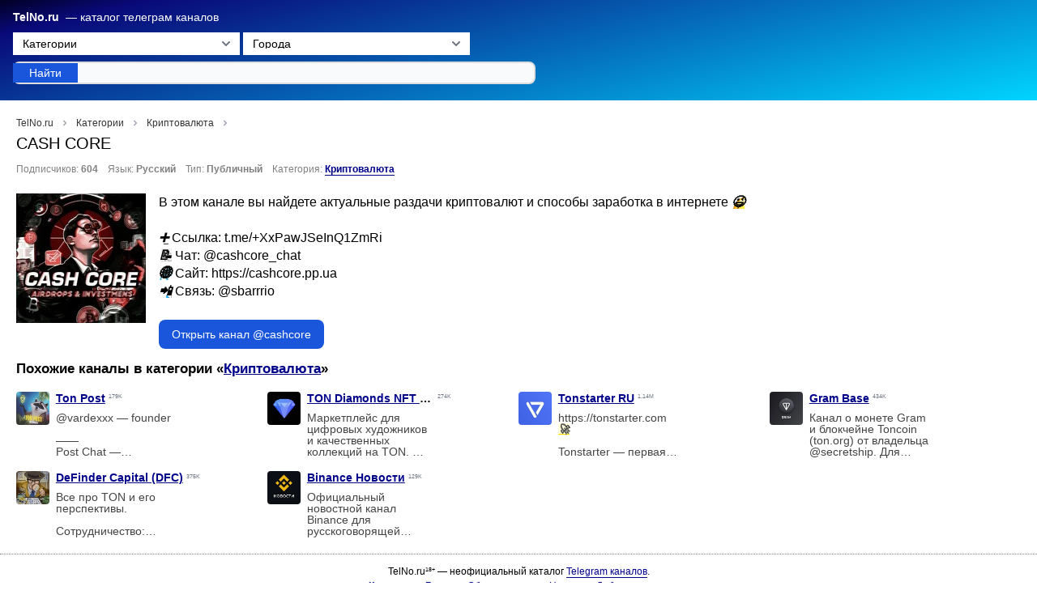

--- FILE ---
content_type: text/html; charset=UTF-8
request_url: https://telno.ru/channel/@cashcore
body_size: 10336
content:
<!DOCTYPE html>
<html lang="ru">
<head>
<meta charset="utf-8">
<meta name="viewport" content="width=device-width, initial-scale=1, maximum-scale=4">
<meta http-equiv="X-UA-Compatible" content="IE=edge">
<title>Telegram канал «CASH CORE» - @cashcore — TelNo.ru</title>
    <link rel="stylesheet" href="/build/app.d83a9ae6.css">
    <script src="/build/runtime.81003d5f.js" defer></script><script src="/build/52.d6100825.js" defer></script><script src="/build/app.8287c3a6.js" defer></script>
<link rel="apple-touch-icon" sizes="180x180" href="/apple-touch-icon.png">
<link rel="icon" type="image/png" sizes="32x32" href="/favicon-32x32.png">
<link rel="icon" type="image/png" sizes="16x16" href="/favicon-16x16.png">
<link rel="manifest" href="/site.webmanifest">
<link rel="mask-icon" href="/safari-pinned-tab.svg" color="#5bbad5">
<meta name="description" content="В этом канале вы найдете актуальные раздачи криптовалют и способы заработка в интернете 😉 ➕ Ссылка: t.me/+XxPawJSeInQ1ZmRi 📝 Чат: @cashcore_chat 🌐 Сайт: https://cashcore.pp.ua 📲 Связь: @sbarrrio - cashcore" />
<meta name="keywords" content="CASH CORE, cashcore, cashcore_chat, sbarrrio, телеграм, канал, telegram, тг, блог" />
<meta name="format-detection" content="telephone=no">
<meta property="og:type" content="website" />
<meta property="og:image" content="https://telno.ru/og.png" />
<meta property="og:site" content="https://telno.ru" />
<meta property="og:title" content="CASH CORE - cashcore - telegram канал" />
<meta property="og:description" content="В этом канале вы найдете актуальные раздачи криптовалют и способы заработка в интернете 😉 ➕ Ссылка: t.me/+XxPawJSeInQ1ZmRi 📝 Чат: @cashcore_chat 🌐 Сайт: https://cashcore.pp.ua 📲 Связь: @sbarrrio" />
<meta name="twitter:card" content="summary">
<meta name="twitter:image" content="https://telno.ru/og.png" />
<meta name="twitter:title" content="CASH CORE - cashcore - telegram канал" />
<meta name="twitter:description" content="В этом канале вы найдете актуальные раздачи криптовалют и способы заработка в интернете 😉 ➕ Ссылка: t.me/+XxPawJSeInQ1ZmRi 📝 Чат: @cashcore_chat 🌐 Сайт: https://cashcore.pp.ua 📲 Связь: @sbarrrio" />
<link rel="canonical" href="https://telno.ru/channel/@cashcore" />
<link rel="preconnect" href="https://static.telno.ru/">
<script>(function(w,d,s,l,i){w[l]=w[l]||[];w[l].push({'gtm.start':
            new Date().getTime(),event:'gtm.js'});var f=d.getElementsByTagName(s)[0],
        j=d.createElement(s),dl=l!='dataLayer'?'&l='+l:'';j.async=true;j.src=
        'https://www.googletagmanager.com/gtm.js?id='+i+dl;f.parentNode.insertBefore(j,f);
    })(window,document,'script','dataLayer','GTM-WX6KHNMW');</script>

    <meta name="robots" content="index, follow"/>
<meta name="verify-admitad" content="4c7758aae5" />
<!-- Yandex.RTB -->
<script>window.yaContextCb=window.yaContextCb||[]</script>
<script src="https://yandex.ru/ads/system/context.js" async></script>
</head>
<body itemscope itemtype="http://schema.org/WebPage">
<header class="p-4 pt-3 pb-3">
    <form action="/search" method="get" id="navigation-form">
    <div class="pb-2">
        <label class="logo flex flex-wrap" for="search"><nobr>
            <a href="/" class="font-bold">TelNo.ru</a> — каталог телеграм каналов
            </nobr>
        </label>
        <div class="pt-2 whitespace-nowrap">
                            <label for="categories-select">Категории</label>
                <select id="categories-select" onchange="if (this.value) document.location.href=this.value;" class="text-sm leading-3 rounded-s rounded-e border-0 min-w-15 h-7">
                    <option style="font-weight: bold" value="/category/">Категории</option>
                                            <option  value="/category/news">Новости</option>
                                            <option  value="/category/blogs">Блоги</option>
                                            <option  value="/category/humor">Юмор</option>
                                            <option  value="/category/movies">Фильмы и сериалы</option>
                                            <option  value="/category/technology">Технологии</option>
                                            <option  value="/category/auto">Авто</option>
                                            <option  value="/category/job">Карьера</option>
                                            <option  value="/category/moda">Мода</option>
                                            <option  value="/category/crypto">Криптовалюта</option>
                                            <option  value="/category/psychology">Психология</option>
                                            <option  value="/category/religio">Религия</option>
                                            <option  value="/category/games">Игры</option>
                                            <option  value="/category/sport">Спорт</option>
                                            <option  value="/category/dating">Знакомства</option>
                                            <option  value="/category/leaks">Сливы</option>
                                            <option  value="/category/animals">Животные</option>
                                            <option  value="/category/tourism">Туризм</option>
                                            <option  value="/category/music">Музыка</option>
                                            <option  value="/category/food">Еда</option>
                                            <option  value="/category/economics">Экономика</option>
                                            <option  value="/category/shopping">Покупки</option>
                                    </select>
            
                            <label for="cities-select">Города</label>
                <select id="cities-select" onchange="if (this.value) document.location.href=this.value;" class="text-sm  leading-3 rounded-s rounded-e border-0 min-w-15 h-7">
                    <option style="font-weight: bold" value="/city/">Города</option>
                                            <option  value="/city/Abakan">Абакан</option>
                                            <option  value="/city/Abrau-Durso">Абрау-Дюрсо</option>
                                            <option  value="/city/Azov">Азов</option>
                                            <option  value="/city/Alushta">Алушта</option>
                                            <option  value="/city/Almetyevsk">Альметьевск</option>
                                            <option  value="/city/Angarsk">Ангарск</option>
                                            <option  value="/city/Arzamas">Арзамас</option>
                                            <option  value="/city/Armavir">Армавир</option>
                                            <option  value="/city/Artem">Артем</option>
                                            <option  value="/city/Arkhangelsk">Архангельск</option>
                                            <option  value="/city/Arkhyz">Архыз</option>
                                            <option  value="/city/Astrakhan">Астрахань</option>
                                            <option  value="/city/Balakovo">Балаково</option>
                                            <option  value="/city/Balashikha">Балашиха</option>
                                            <option  value="/city/Balashov">Балашов</option>
                                            <option  value="/city/Barnaul">Барнаул</option>
                                            <option  value="/city/Bataysk">Батайск</option>
                                            <option  value="/city/Belgorod">Белгород</option>
                                            <option  value="/city/Belorechensk">Белореченск</option>
                                            <option  value="/city/Berdsk">Бердск</option>
                                            <option  value="/city/Berezniki">Березники</option>
                                            <option  value="/city/Biysk">Бийск</option>
                                            <option  value="/city/Blagoveshchensk">Благовещенск</option>
                                            <option  value="/city/Bratsk">Братск</option>
                                            <option  value="/city/Bryansk">Брянск</option>
                                            <option  value="/city/Burgas">Бургас</option>
                                            <option  value="/city/VelikiyNovgorod">Великий Новгород</option>
                                            <option  value="/city/Vidnoe">Видное</option>
                                            <option  value="/city/Vladivostok">Владивосток</option>
                                            <option  value="/city/Vladikavkaz">Владикавказ</option>
                                            <option  value="/city/Vladimir">Владимир</option>
                                            <option  value="/city/Volgograd">Волгоград</option>
                                            <option  value="/city/Volgodonsk">Волгодонск</option>
                                            <option  value="/city/Volzhsk">Волжск</option>
                                            <option  value="/city/Volzhsky">Волжский</option>
                                            <option  value="/city/Vologda">Вологда</option>
                                            <option  value="/city/Vorkuta">Воркута</option>
                                            <option  value="/city/Voronezh">Воронеж</option>
                                            <option  value="/city/Viborg">Выборг</option>
                                            <option  value="/city/Gelendjik">Геленджик</option>
                                            <option  value="/city/Gorlovka">Горловка</option>
                                            <option  value="/city/Grozny">Грозный</option>
                                            <option  value="/city/Gukovo">Гуково</option>
                                            <option  value="/city/Derbent">Дербент</option>
                                            <option  value="/city/Dzerzhinsk">Дзержинск</option>
                                            <option  value="/city/Dimitrovgrad">Димитровград</option>
                                            <option  value="/city/Dolgoprudny">Долгопрудный</option>
                                            <option  value="/city/Dombay">Домбай</option>
                                            <option  value="/city/Domodedovo">Домодедово</option>
                                            <option  value="/city/Donetsk">Донецк</option>
                                            <option  value="/city/Evpatoria">Евпатория</option>
                                            <option  value="/city/Ekaterinburg">Екатеринбург</option>
                                            <option  value="/city/Essentuki">Ессентуки</option>
                                            <option  value="/city/Zhukovsky">Жуковский</option>
                                            <option  value="/city/Zlatoust">Златоуст</option>
                                            <option  value="/city/Ivanovo">Иваново</option>
                                            <option  value="/city/Izhevsk">Ижевск</option>
                                            <option  value="/city/Irkutsk">Иркутск</option>
                                            <option  value="/city/Yoshkar-Ola">Йошкар-Ола</option>
                                            <option  value="/city/Kazan">Казань</option>
                                            <option  value="/city/Kaliningrad">Калининград</option>
                                            <option  value="/city/Kaluga">Калуга</option>
                                            <option  value="/city/Kamensk-Uralsky">Каменск-Уральский</option>
                                            <option  value="/city/Kamyshin">Камышин</option>
                                            <option  value="/city/Kaspiysk">Каспийск</option>
                                            <option  value="/city/Kemerovo">Кемерово</option>
                                            <option  value="/city/Kerch">Керчь</option>
                                            <option  value="/city/Kirov">Киров</option>
                                            <option  value="/city/Kislovodsk">Кисловодск</option>
                                            <option  value="/city/Kovrov">Ковров</option>
                                            <option  value="/city/Kolomna">Коломна</option>
                                            <option  value="/city/Komsomolsk-on-Amur">Комсомольск-на-Амуре</option>
                                            <option  value="/city/Kopeysk">Копейск</option>
                                            <option  value="/city/Korolev">Королев</option>
                                            <option  value="/city/Kostroma">Кострома</option>
                                            <option  value="/city/Krasnogorsk">Красногорск</option>
                                            <option  value="/city/Krasnodar">Краснодар</option>
                                            <option  value="/city/Krasnoyarsk">Красноярск</option>
                                            <option  value="/city/Kropotkin">Кропоткин</option>
                                            <option  value="/city/Krymsk">Крымск</option>
                                            <option  value="/city/Kurgan">Курган</option>
                                            <option  value="/city/Kurganinsk">Курганинск</option>
                                            <option  value="/city/Kursk">Курск</option>
                                            <option  value="/city/Kyzyl">Кызыл</option>
                                            <option  value="/city/Lipetsk">Липецк</option>
                                            <option  value="/city/Lugansk">Луганск</option>
                                            <option  value="/city/Lyubertsy">Люберцы</option>
                                            <option  value="/city/Magadan">Магадан</option>
                                            <option  value="/city/Magnitogorsk">Магнитогорск</option>
                                            <option  value="/city/Maykop">Майкоп</option>
                                            <option  value="/city/Mariupol">Мариуполь</option>
                                            <option  value="/city/Makhachkala">Махачкала</option>
                                            <option  value="/city/Melitopol">Мелитополь</option>
                                            <option  value="/city/Miass">Миасс</option>
                                            <option  value="/city/Minsk">Минск</option>
                                            <option  value="/city/Mikhailovsk">Михайловск</option>
                                            <option  value="/city/Morozovsk">Морозовск</option>
                                            <option  value="/city/Moscow">Москва</option>
                                            <option  value="/city/Murino">Мурино</option>
                                            <option  value="/city/Murmansk">Мурманск</option>
                                            <option  value="/city/Murom">Муром</option>
                                            <option  value="/city/Mytishchi">Мытищи</option>
                                            <option  value="/city/NaberezhnyeChelny">Набережные Челны</option>
                                            <option  value="/city/Nazran">Назрань</option>
                                            <option  value="/city/Nalchik">Нальчик</option>
                                            <option  value="/city/Nakhodka">Находка</option>
                                            <option  value="/city/Nevinnomyssk">Невинномысск</option>
                                            <option  value="/city/Neftekamsk">Нефтекамск</option>
                                            <option  value="/city/Nefteyugansk">Нефтеюганск</option>
                                            <option  value="/city/Nizhnevartovsk">Нижневартовск</option>
                                            <option  value="/city/Nizhnekamsk">Нижнекамск</option>
                                            <option  value="/city/NizhnyNovgorod">Нижний Новгород</option>
                                            <option  value="/city/NizhnyTagil">Нижний Тагил</option>
                                            <option  value="/city/Novokuznetsk">Новокузнецк</option>
                                            <option  value="/city/Novomoskovsk">Новомосковск</option>
                                            <option  value="/city/Novorossiysk">Новороссийск</option>
                                            <option  value="/city/Novosibirsk">Новосибирск</option>
                                            <option  value="/city/Novotroitsk">Новотроицк</option>
                                            <option  value="/city/Novocheboksarsk">Новочебоксарск</option>
                                            <option  value="/city/Novocherkassk">Новочеркасск</option>
                                            <option  value="/city/Novoshakhtinsk">Новошахтинск</option>
                                            <option  value="/city/NewUrengoy">Новый Уренгой</option>
                                            <option  value="/city/Noginsk">Ногинск</option>
                                            <option  value="/city/Norilsk">Норильск</option>
                                            <option  value="/city/Noyabrsk">Ноябрьск</option>
                                            <option  value="/city/New-York">Нью-Йорк</option>
                                            <option  value="/city/Obninsk">Обнинск</option>
                                            <option  value="/city/Odintsovo">Одинцово</option>
                                            <option  value="/city/Octyabrsky">Октябрьский</option>
                                            <option  value="/city/Omsk">Омск</option>
                                            <option  value="/city/Orel">Орел</option>
                                            <option  value="/city/Orenburg">Оренбург</option>
                                            <option  value="/city/Orekhovo-Zuevo">Орехово-Зуево</option>
                                            <option  value="/city/Orsk">Орск</option>
                                            <option  value="/city/Penza">Пенза</option>
                                            <option  value="/city/Pervouralsk">Первоуральск</option>
                                            <option  value="/city/Perm">Пермь</option>
                                            <option  value="/city/Petrozavodsk">Петрозаводск</option>
                                            <option  value="/city/Petropavlovsk-Kamchatsky">Петропавловск-Камчатский</option>
                                            <option  value="/city/Podolsk">Подольск</option>
                                            <option  value="/city/Prokopyevsk">Прокопьевск</option>
                                            <option  value="/city/Pskov">Псков</option>
                                            <option  value="/city/Pushkino">Пушкино</option>
                                            <option  value="/city/Pyatigorsk">Пятигорск</option>
                                            <option  value="/city/Ramenskoye">Раменское</option>
                                            <option  value="/city/Reutov">Реутов</option>
                                            <option  value="/city/Rostov-on-Don">Ростов-на-Дону</option>
                                            <option  value="/city/Rubtsovsk">Рубцовск</option>
                                            <option  value="/city/Rybinsk">Рыбинск</option>
                                            <option  value="/city/Ryazan">Рязань</option>
                                            <option  value="/city/Salavat">Салават</option>
                                            <option  value="/city/Samara">Самара</option>
                                            <option  value="/city/Saint-Petersburg">Санкт-Петербург</option>
                                            <option  value="/city/Saransk">Саранск</option>
                                            <option  value="/city/Saratov">Саратов</option>
                                            <option  value="/city/Sarov">Саров</option>
                                            <option  value="/city/Sevastopol">Севастополь</option>
                                            <option  value="/city/Severodvinsk">Северодвинск</option>
                                            <option  value="/city/Seversk">Северск</option>
                                            <option  value="/city/Sergiev-Posad">Сергиев Посад</option>
                                            <option  value="/city/Serpukhov">Серпухов</option>
                                            <option  value="/city/Simferopol">Симферополь</option>
                                            <option  value="/city/Smolensk">Смоленск</option>
                                            <option  value="/city/Snejnoe">Снежное</option>
                                            <option  value="/city/Soligorsk">Солигорск</option>
                                            <option  value="/city/Sochi">Сочи</option>
                                            <option  value="/city/Stavropol">Ставрополь</option>
                                            <option  value="/city/Stary-Oskol">Старый Оскол</option>
                                            <option  value="/city/Sterlitamak">Стерлитамак</option>
                                            <option  value="/city/Suzdal">Суздаль</option>
                                            <option  value="/city/Surgut">Сургут</option>
                                            <option  value="/city/Sizran">Сызрань</option>
                                            <option  value="/city/Syktyvkar">Сыктывкар</option>
                                            <option  value="/city/Taganrog">Таганрог</option>
                                            <option  value="/city/Tambov">Тамбов</option>
                                            <option  value="/city/Tbilisi">Тбилиси</option>
                                            <option  value="/city/Tver">Тверь</option>
                                            <option  value="/city/Tolyatti">Тольятти</option>
                                            <option  value="/city/Tomsk">Томск</option>
                                            <option  value="/city/Torjok">Торжок</option>
                                            <option  value="/city/Tuapse">Туапсе</option>
                                            <option  value="/city/Tula">Тула</option>
                                            <option  value="/city/Tyumen">Тюмень</option>
                                            <option  value="/city/Ulan-Ude">Улан-Удэ</option>
                                            <option  value="/city/Ulyanovsk">Ульяновск</option>
                                            <option  value="/city/Ussuriysk">Уссурийск</option>
                                            <option  value="/city/Ufa">Уфа</option>
                                            <option  value="/city/Feodosiya">Феодосия</option>
                                            <option  value="/city/Khabarovsk">Хабаровск</option>
                                            <option  value="/city/Khanty-Mansiysk">Ханты-Мансийск</option>
                                            <option  value="/city/Khasavyurt">Хасавюрт</option>
                                            <option  value="/city/Khimki">Химки</option>
                                            <option  value="/city/Cheboksary">Чебоксары</option>
                                            <option  value="/city/Chelyabinsk">Челябинск</option>
                                            <option  value="/city/Cherepovets">Череповец</option>
                                            <option  value="/city/Cherkessk">Черкесск</option>
                                            <option  value="/city/Chita">Чита</option>
                                            <option  value="/city/Shakhty">Шахты</option>
                                            <option  value="/city/Shuya">Шуя</option>
                                            <option  value="/city/Shchelkovo">Щелково</option>
                                            <option  value="/city/Elektrostal">Электросталь</option>
                                            <option  value="/city/Electrostal">Электросталь</option>
                                            <option  value="/city/Elista">Элиста</option>
                                            <option  value="/city/Engels">Энгельс</option>
                                            <option  value="/city/Yuzhno-Sakhalinsk">Южно-Сахалинск</option>
                                            <option  value="/city/Yakutsk">Якутск</option>
                                            <option  value="/city/Yalta">Ялта</option>
                                            <option  value="/city/Yaroslavl">Ярославль</option>
                                    </select>
                    </div>
        <div class="pt-2 whitespace-nowrap" id="search-wrap">
            <div class="relative">
                <input id="search" type="text" name="query" class="h-7 block w-full p-3 pt-2 pb-2 text-sm text-gray-900 border border-gray-300 leading-3 rounded-s rounded-e border-0 bg-gray-50 focus:ring-blue-500 focus:border-blue-500 dark:bg-gray-700 dark:border-gray-600 dark:placeholder-gray-400 dark:text-white dark:focus:ring-blue-500 dark:focus:border-blue-500"
                       required style="text-transform: lowercase"  autocomplete="off">
                <div class="suggestions"></div>
                <button type="submit"
                        class="absolute end-0 bottom-0 focus:ring-4 font-medium rounded-s rounded-e border-0 text-sm px-5 mr-0.5 mb-0.5 h-6 text-white bg-blue-700 hover:bg-blue-800 focus:outline-none focus:ring-blue-300 dark:bg-blue-600 dark:hover:bg-blue-700 dark:focus:ring-blue-800">
                    Найти
                </button>
            </div>
        </div>
    </div>
</form>
</header>
<div class="p-4 pb-0 text-xl channel-article">
    <nav class="flex pt-1" aria-label="Breadcrumb">
    <ol class="inline-flex items-center space-x-1 md:space-x-2 rtl:space-x-reverse" itemtype="https://schema.org/BreadcrumbList">
        <li class="inline-flex" itemprop="itemListElement" itemtype="https://schema.org/ListItem">
            <a href="/" itemprop="item" title="На главную" class="inline-flex items-center text-sm font-medium text-gray-700 hover:text-blue-600 dark:text-gray-400 dark:hover:text-white p2-2">
                <span itemprop="name">TelNo.ru</span>
            </a>
            <meta itemprop="position" content="1" />
        </li>

                            <li itemprop="itemListElement" itemscope itemtype="https://schema.org/ListItem">
                <div class="flex items-center">
                    <svg class="rtl:rotate-180 w-1 h-3 text-gray-400 mx-1" aria-hidden="true" xmlns="http://www.w3.org/2000/svg" fill="none" viewBox="0 0 6 10">
                        <path stroke="currentColor" stroke-linecap="round" stroke-linejoin="round" stroke-width="2" d="m1 9 4-4-4-4"></path>
                    </svg>
                                            <a itemprop="item" href="/category/" class="text-gray-700 hover:text-blue-600 md:ms-2 dark:text-gray-400 dark:hover:text-white"><span itemprop="name">Категории</span></a>
                                    </div>
                <meta itemprop="position" content="2" />
                            </li>
                    <li itemprop="itemListElement" itemscope itemtype="https://schema.org/ListItem">
                <div class="flex items-center">
                    <svg class="rtl:rotate-180 w-1 h-3 text-gray-400 mx-1" aria-hidden="true" xmlns="http://www.w3.org/2000/svg" fill="none" viewBox="0 0 6 10">
                        <path stroke="currentColor" stroke-linecap="round" stroke-linejoin="round" stroke-width="2" d="m1 9 4-4-4-4"></path>
                    </svg>
                                            <a itemprop="item" href="/category/crypto" class="text-gray-700 hover:text-blue-600 md:ms-2 dark:text-gray-400 dark:hover:text-white"><span itemprop="name">Криптовалюта</span></a>
                                    </div>
                <meta itemprop="position" content="3" />
                            </li>
                    <li itemprop="itemListElement" itemscope itemtype="https://schema.org/ListItem">
                <div class="flex items-center">
                    <svg class="rtl:rotate-180 w-1 h-3 text-gray-400 mx-1" aria-hidden="true" xmlns="http://www.w3.org/2000/svg" fill="none" viewBox="0 0 6 10">
                        <path stroke="currentColor" stroke-linecap="round" stroke-linejoin="round" stroke-width="2" d="m1 9 4-4-4-4"></path>
                    </svg>
                                            <strong itemprop="name" class="text-gray-700 hover:text-blue-400 md:ms-2 dark:text-gray-400 dark:hover:text-white">CASH CORE</strong>
                                    </div>
                <meta itemprop="position" content="4" />
                            </li>
            </ol>
</nav>


    <h1>CASH CORE</h1>
    
            <div class="extra">
        <nobr>Подписчиков: <strong>604</strong></nobr>
        <nobr>Язык: <strong>Русский</strong></nobr>
        <nobr>Тип: <strong>Публичный</strong></nobr>
        <nobr>
                            Категория: <strong><a href="/category/crypto" class="underlined">Криптовалюта</a></strong>
                    </nobr>
        <nobr>
                    </nobr>
        </div>

        <br />
        <script type="application/ld+json">
            {
                "@context": "https://schema.org",
                "@type": "WebPage",
                "name": "@cashcore",
                "description": "Telegram канал CASH CORE: В этом канале вы найдете актуальные раздачи криптовалют и способы заработка в интернете 😉 ➕ Ссылка: t.me/+XxPawJSeInQ1ZmRi 📝 Чат: @cashcore_chat 🌐 Сайт: https://cashcore.pp.ua 📲 Связь: @sbarrrio - cashcore",
                "publisher": {
                    "@type": "Telegram",
                    "name": "cashcore"
                }
            }
        </script>
    </div>

<div class="flex flex-wrap pl-5 pr-5 pb-2">

<div class="flex flex-col w-full mb-3">
    <article>
        <img loading="lazy" decoding="async" src="https://static.telno.ru/img/channels/10a/e28d163da7d427b319d6af47139acf5e1ee152d16ee82e405723c07403ba5.webp" alt="Канал CASH CORE" class="float-left pt-2 pr-4 pb-4">
        <blockquote style="line-height: 1.4em;" class="pt-2">В этом канале вы найдете актуальные  раздачи криптовалют и способы заработка в интернете <i class="emoji" style="background-image:url('//telegram.org/img/emoji/40/F09F9889.png')"><b>😉</b></i><br><br><i class="emoji" style="background-image:url('//telegram.org/img/emoji/40/E29E95.png')"><b>➕</b></i> Ссылка: <a rel="nofollow" target="_blank" href="http://t.me/+XxPawJSeInQ1ZmRi" target="_blank" rel="noopener">t.me/+XxPawJSeInQ1ZmRi</a><br><i class="emoji" style="background-image:url('//telegram.org/img/emoji/40/F09F939D.png')"><b>📝</b></i> Чат: <a rel="nofollow" target="_blank" href="https://t.me/cashcore_chat" target="_blank">@cashcore_chat</a><br><i class="emoji" style="background-image:url('//telegram.org/img/emoji/40/F09F8C90.png')"><b>🌐</b></i> Сайт: <a rel="nofollow" target="_blank" href="https://cashcore.pp.ua/" target="_blank" rel="noopener">https://cashcore.pp.ua</a><br><i class="emoji" style="background-image:url('//telegram.org/img/emoji/40/F09F93B2.png')"><b>📲</b></i> Связь: <a rel="nofollow" target="_blank" href="https://t.me/sbarrrio" target="_blank">@sbarrrio</a></blockquote>
        <div class="flex mt-4 md:mt-6">
            <a href="https://t.me/cashcore?utm_source=telno.ru" onclick="ym(96230955,'reachGoal','openChannel'); return true;" rel="nofollow" target="_blank" class="inline-flex items-center px-4 py-2 text-sm font-medium text-center text-white bg-blue-700 rounded-lg hover:bg-blue-800 focus:ring-4 focus:outline-none focus:ring-blue-300 dark:bg-blue-600 dark:hover:bg-blue-700 dark:focus:ring-blue-800">
                                   Открыть канал @cashcore
                            </a>
        </div>
    </article>
</div>

<aside class="flex flex-wrap">
            <h3 class="block w-full">Похожие каналы в категории &laquo;<a href="/category/crypto">Криптовалюта</a>&raquo;</h3>
                    <div class="channel card flex items-center cursor-pointer"
     onclick="location.href='/channel/@tonpost';" title="Телеграм канал Ton Post">
    <img src="https://static.telno.ru/img/channels/034/2f738a274b970aa0bba97e5e64f6ba81ae03885b85efc432148ba7ea3a655.webp" alt="Ton Post" loading="lazy" decoding="async"/>
    <div class="p-2 pt-0 pb-0">
        <h3>
            <a href="/channel/@tonpost">
                                    Ton Post
                            </a>
        </h3>
        <sup title="Подписчиков">179K</sup>
        <blockquote>
                    <blockquote><a href="https://t.me/vardexxx" target="_blank">@vardexxx</a> — founder<br><br>——<br>Post Chat — <a href="https://t.me/TonPostChat" target="_blank">@TonPostChat</a><br>____<br>This channel provides insider and first-hand information about the project. If you share it elsewhere, make sure to mention us as the source! <i class="emoji" style="background-image:url('//telegram.org/img/emoji/40/E29DA4.png')"><b>❤️</b></i></blockquote>
                </blockquote>
    </div>
</div>
                    <div class="channel card flex items-center cursor-pointer"
     onclick="location.href='/channel/@tondiamonds_rus';" title="Телеграм канал TON Diamonds NFT RUS">
    <img src="https://static.telno.ru/img/channels/bd5/17aa65f2ebbd352a8ce2c95fcb426219a08ffe22a2b2c8373f3cb3cf181e7.webp" alt="TON Diamonds NFT RUS" loading="lazy" decoding="async"/>
    <div class="p-2 pt-0 pb-0">
        <h3>
            <a href="/channel/@tondiamonds_rus">
                                    TON Diamonds NFT RUS
                            </a>
        </h3>
        <sup title="Подписчиков">274K</sup>
        <blockquote>
                    <blockquote>Маркетплейс для цифровых художников и качественных коллекций на TON. <br><br>Сайт: <a href="https://ton.diamonds/" target="_blank" rel="noopener">https://ton.diamonds</a><br>Бот: <a href="https://t.me/TONDiamondsBot" target="_blank">@TONDiamondsBot</a> <br><br>Поддержка: <a href="https://t.me/TonDiamondsSupportBot" target="_blank">@TonDiamondsSupportBot</a> <br>Для партнерства: <a href="https://t.me/TonDiamondsCollaboration" target="_blank">@TonDiamondsCollaboration</a></blockquote>
                </blockquote>
    </div>
</div>
                    <div class="channel card flex items-center cursor-pointer"
     onclick="location.href='/channel/@ton_starter_ru';" title="Телеграм канал Tonstarter RU">
    <img src="https://static.telno.ru/img/channels/0d1/88f238c53aed3a5b79ca8b9e01a0fb929a3b5054d8ab0d40facb34d3ec4af.webp" alt="Tonstarter RU" loading="lazy" decoding="async"/>
    <div class="p-2 pt-0 pb-0">
        <h3>
            <a href="/channel/@ton_starter_ru">
                                    Tonstarter RU
                            </a>
        </h3>
        <sup title="Подписчиков">1.14M</sup>
        <blockquote>
                    <blockquote><a href="https://tonstarter.com/" target="_blank" rel="noopener">https://tonstarter.com</a> <i class="emoji" style="background-image:url('//telegram.org/img/emoji/40/F09F9A80.png')"><b>🚀</b></i><br>  <br>Tonstarter — первая краудфандинговая площадка на TON для частных инвестиций в крипто-проекты на ранних стадиях.<br><br><i class="emoji" style="background-image:url('//telegram.org/img/emoji/40/F09F92AC.png')"><b>💬</b></i> Чат: <a href="https://t.me/ton_starter_ru_chat" target="_blank">@ton_starter_ru_chat</a><br><br><i class="emoji" style="background-image:url('//telegram.org/img/emoji/40/F09F90A6.png')"><b>🐦</b></i>Twitter: <a href="https://twitter.com/ton_starter" target="_blank" rel="noopener">https://twitter.com/ton_starter</a></blockquote>
                </blockquote>
    </div>
</div>
                    <div class="channel card flex items-center cursor-pointer"
     onclick="location.href='/channel/@tonbase';" title="Телеграм канал Gram Base">
    <img src="https://static.telno.ru/img/channels/2e3/bddea97c9d546a4df8b7af59337318472780466c68d305a8def3e209f7617.webp" alt="Gram Base" loading="lazy" decoding="async"/>
    <div class="p-2 pt-0 pb-0">
        <h3>
            <a href="/channel/@tonbase">
                                    Gram Base
                            </a>
        </h3>
        <sup title="Подписчиков">434K</sup>
        <blockquote>
                    <blockquote>Канал о монете Gram и блокчейне Toncoin (<a href="http://ton.org/" target="_blank" rel="noopener">ton.org</a>) от владельца <a href="https://t.me/secretship" target="_blank">@secretship</a>. Для связи: <a href="https://t.me/tonboss" target="_blank">@tonboss</a><br><br>Чаты:<br>Русский – <a href="http://t.me/tonbasechat" target="_blank" rel="noopener">t.me/tonbasechat</a><br>Международный – <a href="http://t.me/tonbasechaten" target="_blank" rel="noopener">t.me/tonbasechaten</a><br><br>Проекты экосистемы TON и Gram публикую в <a href="https://t.me/tonstarter" target="_blank">@tonstarter</a></blockquote>
                </blockquote>
    </div>
</div>
                    <div class="channel card flex items-center cursor-pointer"
     onclick="location.href='/channel/@de_findercapital';" title="Телеграм канал DeFinder Capital (DFC)">
    <img src="https://static.telno.ru/img/channels/853/80ffe06f582c4bbe63191286ca9240f3f3b664f93000b643d355196f974f6.webp" alt="DeFinder Capital (DFC)" loading="lazy" decoding="async"/>
    <div class="p-2 pt-0 pb-0">
        <h3>
            <a href="/channel/@de_findercapital">
                                    DeFinder Capital (DFC)
                            </a>
        </h3>
        <sup title="Подписчиков">375K</sup>
        <blockquote>
                    <blockquote>Все про TON и его перспективы. <br><br>Сотрудничество: <a href="https://t.me/deftalk_bot" target="_blank">@deftalk_bot</a><br><a href="https://t.me/DeFinder_Capital_eng" target="_blank">@DeFinder_Capital_eng</a> - ENG channel<br>Ссылка для друзей: <a href="https://t.me/+55GH-xi3PCZhMzYy" target="_blank" rel="noopener">https://t.me/+55GH-xi3PCZhMzYy</a></blockquote>
                </blockquote>
    </div>
</div>
                    <div class="channel card flex items-center cursor-pointer"
     onclick="location.href='/channel/@binance_ru';" title="Телеграм канал Binance Новости">
    <img src="https://static.telno.ru/img/channels/262/ae7fd0f551d094d25b7630175688e63bd38e55fbdde09017cc030d45d5265.webp" alt="Binance Новости" loading="lazy" decoding="async"/>
    <div class="p-2 pt-0 pb-0">
        <h3>
            <a href="/channel/@binance_ru">
                                    Binance Новости
                            </a>
        </h3>
        <sup title="Подписчиков">129K</sup>
        <blockquote>
                    <blockquote>Официальный новостной канал Binance для русскоговорящей аудитории<br><br><i class="emoji" style="background-image:url('//telegram.org/img/emoji/40/F09F94B8.png')"><b>🔸</b></i>Instagram: <a href="http://instagram.com/binancerussianspeaking/" target="_blank" rel="noopener">instagram.com/binancerussianspeaking/</a><br><i class="emoji" style="background-image:url('//telegram.org/img/emoji/40/F09F94B8.png')"><b>🔸</b></i>RU чат: <a href="https://t.me/BinanceRussianSpeaking" target="_blank">@BinanceRussianSpeaking</a><br><i class="emoji" style="background-image:url('//telegram.org/img/emoji/40/F09F94B8.png')"><b>🔸</b></i>KZ чат: <a href="https://t.me/binance_kz" target="_blank">@binance_kz</a><br><i class="emoji" style="background-image:url('//telegram.org/img/emoji/40/F09F94B8.png')"><b>🔸</b></i>KG чат: <a href="https://t.me/BinanceKyrgyz" target="_blank">@BinanceKyrgyz</a><br><i class="emoji" style="background-image:url('//telegram.org/img/emoji/40/F09F94B8.png')"><b>🔸</b></i>АМ чат: <a href="https://t.me/BinanceArmenia" target="_blank">@BinanceArmenia</a></blockquote>
                </blockquote>
    </div>
</div>
        
        </aside>

</div>




<footer>
        <nobr>TelNo.ru<sup><small>18+</small></sup> — неофициальный каталог <a href="/channel/" class="underlined">Telegram каналов</a>.</nobr>
        <br />
        <nobr>
                <a href="/category/" class="underlined"><strong>Категории</strong></a>
                &bull; <a href="/city/" class="underlined"><strong>Города</strong></a>
                &bull; <a href="/feedback" class="underlined">Обратная&nbsp;связь</a>
                &bull; <a href="https://t.me/telno_ru" class="underlined">Новости</a>
                &bull; <a href="/addChannel" class="underlined">Добавить&nbsp;канал</a>
        </nobr>
</footer>

<noscript><iframe src="https://www.googletagmanager.com/ns.html?id=GTM-WX6KHNMW"  height="0" width="0" style="display:none;visibility:hidden"></iframe></noscript>


<script>
    window.yaContextCb.push(() => {
        if (Ya.Context.AdvManager.getPlatform() === 'desktop') {
            Ya.Context.AdvManager.render({
                blockId: 'R-A-16279288-2',
                type: 'floorAd',
                platform: 'desktop',
            });
        } else {
            Ya.Context.AdvManager.render({
                blockId: 'R-A-16279288-1',
                type: 'floorAd',
                platform: 'touch',
            });
        }
    });
</script>
</body>
</html>


--- FILE ---
content_type: application/javascript
request_url: https://telno.ru/build/52.d6100825.js
body_size: 49276
content:
"use strict";(self.webpackChunk=self.webpackChunk||[]).push([[52],{34(t,r,e){var n=e(4901);t.exports=function(t){return"object"==typeof t?null!==t:n(t)}},81(t,r,e){var n=e(9565),o=e(9306),i=e(8551),a=e(6823),c=e(851),u=TypeError;t.exports=function(t,r){var e=arguments.length<2?c(t):r;if(o(e))return i(n(e,t));throw new u(a(t)+" is not iterable")}},235(t,r,e){var n=e(9213).forEach,o=e(4598)("forEach");t.exports=o?[].forEach:function(t){return n(this,t,arguments.length>1?arguments[1]:void 0)}},280(t,r,e){var n=e(6518),o=e(7751),i=e(6395),a=e(550),c=e(916).CONSTRUCTOR,u=e(3438),s=o("Promise"),f=i&&!c;n({target:"Promise",stat:!0,forced:i||c},{resolve:function(t){return u(f&&this===s?a:this,t)}})},283(t,r,e){var n=e(9504),o=e(9039),i=e(4901),a=e(9297),c=e(3724),u=e(350).CONFIGURABLE,s=e(3706),f=e(1181),p=f.enforce,v=f.get,l=String,h=Object.defineProperty,y=n("".slice),d=n("".replace),g=n([].join),m=c&&!o(function(){return 8!==h(function(){},"length",{value:8}).length}),b=String(String).split("String"),x=t.exports=function(t,r,e){"Symbol("===y(l(r),0,7)&&(r="["+d(l(r),/^Symbol\(([^)]*)\).*$/,"$1")+"]"),e&&e.getter&&(r="get "+r),e&&e.setter&&(r="set "+r),(!a(t,"name")||u&&t.name!==r)&&(c?h(t,"name",{value:r,configurable:!0}):t.name=r),m&&e&&a(e,"arity")&&t.length!==e.arity&&h(t,"length",{value:e.arity});try{e&&a(e,"constructor")&&e.constructor?c&&h(t,"prototype",{writable:!1}):t.prototype&&(t.prototype=void 0)}catch(t){}var n=p(t);return a(n,"source")||(n.source=g(b,"string"==typeof r?r:"")),t};Function.prototype.toString=x(function(){return i(this)&&v(this).source||s(this)},"toString")},287(t,r,e){e(6518)({target:"Object",stat:!0},{setPrototypeOf:e(2967)})},298(t,r,e){var n=e(2195),o=e(5397),i=e(8480).f,a=e(7680),c="object"==typeof window&&window&&Object.getOwnPropertyNames?Object.getOwnPropertyNames(window):[];t.exports.f=function(t){return c&&"Window"===n(t)?function(t){try{return i(t)}catch(t){return a(c)}}(t):i(o(t))}},350(t,r,e){var n=e(3724),o=e(9297),i=Function.prototype,a=n&&Object.getOwnPropertyDescriptor,c=o(i,"name"),u=c&&"something"===function(){}.name,s=c&&(!n||n&&a(i,"name").configurable);t.exports={EXISTS:c,PROPER:u,CONFIGURABLE:s}},397(t,r,e){var n=e(7751);t.exports=n("document","documentElement")},421(t){t.exports={}},436(t,r,e){var n,o,i,a,c=e(6518),u=e(6395),s=e(8574),f=e(4576),p=e(9167),v=e(9565),l=e(6840),h=e(2967),y=e(687),d=e(7633),g=e(9306),m=e(4901),b=e(34),x=e(679),w=e(2293),S=e(9225).set,O=e(1955),E=e(3138),j=e(1103),T=e(8265),P=e(1181),I=e(550),N=e(916),R=e(6043),A="Promise",C=N.CONSTRUCTOR,k=N.REJECTION_EVENT,F=N.SUBCLASSING,L=P.getterFor(A),_=P.set,D=I&&I.prototype,M=I,U=D,B=f.TypeError,G=f.document,V=f.process,J=R.f,W=J,$=!!(G&&G.createEvent&&f.dispatchEvent),z="unhandledrejection",Y=function(t){var r;return!(!b(t)||!m(r=t.then))&&r},H=function(t,r){var e,n,o,i=r.value,a=1===r.state,c=a?t.ok:t.fail,u=t.resolve,s=t.reject,f=t.domain;try{c?(a||(2===r.rejection&&Z(r),r.rejection=1),!0===c?e=i:(f&&f.enter(),e=c(i),f&&(f.exit(),o=!0)),e===t.promise?s(new B("Promise-chain cycle")):(n=Y(e))?v(n,e,u,s):u(e)):s(i)}catch(t){f&&!o&&f.exit(),s(t)}},q=function(t,r){t.notified||(t.notified=!0,O(function(){for(var e,n=t.reactions;e=n.get();)H(e,t);t.notified=!1,r&&!t.rejection&&K(t)}))},X=function(t,r,e){var n,o;$?((n=G.createEvent("Event")).promise=r,n.reason=e,n.initEvent(t,!1,!0),f.dispatchEvent(n)):n={promise:r,reason:e},!k&&(o=f["on"+t])?o(n):t===z&&E("Unhandled promise rejection",e)},K=function(t){v(S,f,function(){var r,e=t.facade,n=t.value;if(Q(t)&&(r=j(function(){s?V.emit("unhandledRejection",n,e):X(z,e,n)}),t.rejection=s||Q(t)?2:1,r.error))throw r.value})},Q=function(t){return 1!==t.rejection&&!t.parent},Z=function(t){v(S,f,function(){var r=t.facade;s?V.emit("rejectionHandled",r):X("rejectionhandled",r,t.value)})},tt=function(t,r,e){return function(n){t(r,n,e)}},rt=function(t,r,e){t.done||(t.done=!0,e&&(t=e),t.value=r,t.state=2,q(t,!0))},et=function(t,r,e){if(!t.done){t.done=!0,e&&(t=e);try{if(t.facade===r)throw new B("Promise can't be resolved itself");var n=Y(r);n?O(function(){var e={done:!1};try{v(n,r,tt(et,e,t),tt(rt,e,t))}catch(r){rt(e,r,t)}}):(t.value=r,t.state=1,q(t,!1))}catch(r){rt({done:!1},r,t)}}};if(C&&(U=(M=function(t){x(this,U),g(t),v(n,this);var r=L(this);try{t(tt(et,r),tt(rt,r))}catch(t){rt(r,t)}}).prototype,(n=function(t){_(this,{type:A,done:!1,notified:!1,parent:!1,reactions:new T,rejection:!1,state:0,value:null})}).prototype=l(U,"then",function(t,r){var e=L(this),n=J(w(this,M));return e.parent=!0,n.ok=!m(t)||t,n.fail=m(r)&&r,n.domain=s?V.domain:void 0,0===e.state?e.reactions.add(n):O(function(){H(n,e)}),n.promise}),o=function(){var t=new n,r=L(t);this.promise=t,this.resolve=tt(et,r),this.reject=tt(rt,r)},R.f=J=function(t){return t===M||t===i?new o(t):W(t)},!u&&m(I)&&D!==Object.prototype)){a=D.then,F||l(D,"then",function(t,r){var e=this;return new M(function(t,r){v(a,e,t,r)}).then(t,r)},{unsafe:!0});try{delete D.constructor}catch(t){}h&&h(D,U)}c({global:!0,constructor:!0,wrap:!0,forced:C},{Promise:M}),i=p.Promise,y(M,A,!1,!0),d(A)},511(t,r,e){var n=e(9167),o=e(9297),i=e(1951),a=e(4913).f;t.exports=function(t){var r=n.Symbol||(n.Symbol={});o(r,t)||a(r,t,{value:i.f(t)})}},537(t,r,e){var n=e(550),o=e(4428),i=e(916).CONSTRUCTOR;t.exports=i||!o(function(t){n.all(t).then(void 0,function(){})})},550(t,r,e){var n=e(4576);t.exports=n.Promise},566(t,r,e){var n=e(9504),o=e(9306),i=e(34),a=e(9297),c=e(7680),u=e(616),s=Function,f=n([].concat),p=n([].join),v={};t.exports=u?s.bind:function(t){var r=o(this),e=r.prototype,n=c(arguments,1),u=function(){var e=f(n,c(arguments));return this instanceof u?function(t,r,e){if(!a(v,r)){for(var n=[],o=0;o<r;o++)n[o]="a["+o+"]";v[r]=s("C,a","return new C("+p(n,",")+")")}return v[r](t,e)}(r,e.length,e):r.apply(t,e)};return i(e)&&(u.prototype=e),u}},616(t,r,e){var n=e(9039);t.exports=!n(function(){var t=function(){}.bind();return"function"!=typeof t||t.hasOwnProperty("prototype")})},655(t,r,e){var n=e(6955),o=String;t.exports=function(t){if("Symbol"===n(t))throw new TypeError("Cannot convert a Symbol value to a string");return o(t)}},679(t,r,e){var n=e(1625),o=TypeError;t.exports=function(t,r){if(n(r,t))return t;throw new o("Incorrect invocation")}},687(t,r,e){var n=e(4913).f,o=e(9297),i=e(8227)("toStringTag");t.exports=function(t,r,e){t&&!e&&(t=t.prototype),t&&!o(t,i)&&n(t,i,{configurable:!0,value:r})}},706(t,r,e){var n=e(350).PROPER,o=e(9039),i=e(7452);t.exports=function(t){return o(function(){return!!i[t]()||"​᠎"!=="​᠎"[t]()||n&&i[t].name!==t})}},741(t){var r=Math.ceil,e=Math.floor;t.exports=Math.trunc||function(t){var n=+t;return(n>0?e:r)(n)}},747(t,r,e){var n=e(6699),o=e(6193),i=e(4659),a=Error.captureStackTrace;t.exports=function(t,r,e,c){i&&(a?a(t,r):n(t,"stack",o(e,c)))}},757(t,r,e){var n=e(7751),o=e(4901),i=e(1625),a=e(7040),c=Object;t.exports=a?function(t){return"symbol"==typeof t}:function(t){var r=n("Symbol");return o(r)&&i(r.prototype,c(t))}},851(t,r,e){var n=e(6955),o=e(5966),i=e(4117),a=e(6269),c=e(8227)("iterator");t.exports=function(t){if(!i(t))return o(t,c)||o(t,"@@iterator")||a[n(t)]}},875(t,r,e){var n=e(6518),o=e(9039),i=e(8981),a=e(2787),c=e(2211);n({target:"Object",stat:!0,forced:o(function(){a(1)}),sham:!c},{getPrototypeOf:function(t){return a(i(t))}})},916(t,r,e){var n=e(4576),o=e(550),i=e(4901),a=e(2796),c=e(3706),u=e(8227),s=e(4215),f=e(6395),p=e(9519),v=o&&o.prototype,l=u("species"),h=!1,y=i(n.PromiseRejectionEvent),d=a("Promise",function(){var t=c(o),r=t!==String(o);if(!r&&66===p)return!0;if(f&&(!v.catch||!v.finally))return!0;if(!p||p<51||!/native code/.test(t)){var e=new o(function(t){t(1)}),n=function(t){t(function(){},function(){})};if((e.constructor={})[l]=n,!(h=e.then(function(){})instanceof n))return!0}return!(r||"BROWSER"!==s&&"DENO"!==s||y)});t.exports={CONSTRUCTOR:d,REJECTION_EVENT:y,SUBCLASSING:h}},1056(t,r,e){var n=e(4913).f;t.exports=function(t,r,e){e in t||n(t,e,{configurable:!0,get:function(){return r[e]},set:function(t){r[e]=t}})}},1072(t,r,e){var n=e(1828),o=e(8727);t.exports=Object.keys||function(t){return n(t,o)}},1088(t,r,e){var n=e(6518),o=e(9565),i=e(6395),a=e(350),c=e(4901),u=e(3994),s=e(2787),f=e(2967),p=e(687),v=e(6699),l=e(6840),h=e(8227),y=e(6269),d=e(7657),g=a.PROPER,m=a.CONFIGURABLE,b=d.IteratorPrototype,x=d.BUGGY_SAFARI_ITERATORS,w=h("iterator"),S="keys",O="values",E="entries",j=function(){return this};t.exports=function(t,r,e,a,h,d,T){u(e,r,a);var P,I,N,R=function(t){if(t===h&&L)return L;if(!x&&t&&t in k)return k[t];switch(t){case S:case O:case E:return function(){return new e(this,t)}}return function(){return new e(this)}},A=r+" Iterator",C=!1,k=t.prototype,F=k[w]||k["@@iterator"]||h&&k[h],L=!x&&F||R(h),_="Array"===r&&k.entries||F;if(_&&(P=s(_.call(new t)))!==Object.prototype&&P.next&&(i||s(P)===b||(f?f(P,b):c(P[w])||l(P,w,j)),p(P,A,!0,!0),i&&(y[A]=j)),g&&h===O&&F&&F.name!==O&&(!i&&m?v(k,"name",O):(C=!0,L=function(){return o(F,this)})),h)if(I={values:R(O),keys:d?L:R(S),entries:R(E)},T)for(N in I)(x||C||!(N in k))&&l(k,N,I[N]);else n({target:r,proto:!0,forced:x||C},I);return i&&!T||k[w]===L||l(k,w,L,{name:h}),y[r]=L,I}},1103(t){t.exports=function(t){try{return{error:!1,value:t()}}catch(t){return{error:!0,value:t}}}},1181(t,r,e){var n,o,i,a=e(8622),c=e(4576),u=e(34),s=e(6699),f=e(9297),p=e(7629),v=e(6119),l=e(421),h="Object already initialized",y=c.TypeError,d=c.WeakMap;if(a||p.state){var g=p.state||(p.state=new d);g.get=g.get,g.has=g.has,g.set=g.set,n=function(t,r){if(g.has(t))throw new y(h);return r.facade=t,g.set(t,r),r},o=function(t){return g.get(t)||{}},i=function(t){return g.has(t)}}else{var m=v("state");l[m]=!0,n=function(t,r){if(f(t,m))throw new y(h);return r.facade=t,s(t,m,r),r},o=function(t){return f(t,m)?t[m]:{}},i=function(t){return f(t,m)}}t.exports={set:n,get:o,has:i,enforce:function(t){return i(t)?o(t):n(t,{})},getterFor:function(t){return function(r){var e;if(!u(r)||(e=o(r)).type!==t)throw new y("Incompatible receiver, "+t+" required");return e}}}},1240(t,r,e){var n=e(9504);t.exports=n(1.1.valueOf)},1291(t,r,e){var n=e(741);t.exports=function(t){var r=+t;return r!=r||0===r?0:n(r)}},1296(t,r,e){var n=e(4495);t.exports=n&&!!Symbol.for&&!!Symbol.keyFor},1469(t,r,e){var n=e(7433);t.exports=function(t,r){return new(n(t))(0===r?0:r)}},1481(t,r,e){var n=e(6518),o=e(6043);n({target:"Promise",stat:!0,forced:e(916).CONSTRUCTOR},{reject:function(t){var r=o.f(this);return(0,r.reject)(t),r.promise}})},1510(t,r,e){var n=e(6518),o=e(7751),i=e(9297),a=e(655),c=e(5745),u=e(1296),s=c("string-to-symbol-registry"),f=c("symbol-to-string-registry");n({target:"Symbol",stat:!0,forced:!u},{for:function(t){var r=a(t);if(i(s,r))return s[r];var e=o("Symbol")(r);return s[r]=e,f[e]=r,e}})},1625(t,r,e){var n=e(9504);t.exports=n({}.isPrototypeOf)},1629(t,r,e){var n=e(6518),o=e(235);n({target:"Array",proto:!0,forced:[].forEach!==o},{forEach:o})},1767(t){t.exports=function(t){return{iterator:t,next:t.next,done:!1}}},1828(t,r,e){var n=e(9504),o=e(9297),i=e(5397),a=e(9617).indexOf,c=e(421),u=n([].push);t.exports=function(t,r){var e,n=i(t),s=0,f=[];for(e in n)!o(c,e)&&o(n,e)&&u(f,e);for(;r.length>s;)o(n,e=r[s++])&&(~a(f,e)||u(f,e));return f}},1951(t,r,e){var n=e(8227);r.f=n},1955(t,r,e){var n,o,i,a,c,u=e(4576),s=e(3389),f=e(6080),p=e(9225).set,v=e(8265),l=e(9544),h=e(4265),y=e(7860),d=e(8574),g=u.MutationObserver||u.WebKitMutationObserver,m=u.document,b=u.process,x=u.Promise,w=s("queueMicrotask");if(!w){var S=new v,O=function(){var t,r;for(d&&(t=b.domain)&&t.exit();r=S.get();)try{r()}catch(t){throw S.head&&n(),t}t&&t.enter()};l||d||y||!g||!m?!h&&x&&x.resolve?((a=x.resolve(void 0)).constructor=x,c=f(a.then,a),n=function(){c(O)}):d?n=function(){b.nextTick(O)}:(p=f(p,u),n=function(){p(O)}):(o=!0,i=m.createTextNode(""),new g(O).observe(i,{characterData:!0}),n=function(){i.data=o=!o}),w=function(t){S.head||n(),S.add(t)}}t.exports=w},2003(t,r,e){var n=e(6518),o=e(6395),i=e(916).CONSTRUCTOR,a=e(550),c=e(7751),u=e(4901),s=e(6840),f=a&&a.prototype;if(n({target:"Promise",proto:!0,forced:i,real:!0},{catch:function(t){return this.then(void 0,t)}}),!o&&u(a)){var p=c("Promise").prototype.catch;f.catch!==p&&s(f,"catch",p,{unsafe:!0})}},2106(t,r,e){var n=e(283),o=e(4913);t.exports=function(t,r,e){return e.get&&n(e.get,r,{getter:!0}),e.set&&n(e.set,r,{setter:!0}),o.f(t,r,e)}},2140(t,r,e){var n={};n[e(8227)("toStringTag")]="z",t.exports="[object z]"===String(n)},2195(t,r,e){var n=e(9504),o=n({}.toString),i=n("".slice);t.exports=function(t){return i(o(t),8,-1)}},2211(t,r,e){var n=e(9039);t.exports=!n(function(){function t(){}return t.prototype.constructor=null,Object.getPrototypeOf(new t)!==t.prototype})},2259(t,r,e){e(511)("iterator")},2278(t,r,e){var n=e(3724),o=e(4913),i=e(6980);t.exports=function(t,r,e){n?o.f(t,r,i(0,e)):t[r]=e}},2293(t,r,e){var n=e(8551),o=e(5548),i=e(4117),a=e(8227)("species");t.exports=function(t,r){var e,c=n(t).constructor;return void 0===c||i(e=n(c)[a])?r:o(e)}},2360(t,r,e){var n,o=e(8551),i=e(6801),a=e(8727),c=e(421),u=e(397),s=e(4055),f=e(6119),p="prototype",v="script",l=f("IE_PROTO"),h=function(){},y=function(t){return"<"+v+">"+t+"</"+v+">"},d=function(t){t.write(y("")),t.close();var r=t.parentWindow.Object;return t=null,r},g=function(){try{n=new ActiveXObject("htmlfile")}catch(t){}var t,r,e;g="undefined"!=typeof document?document.domain&&n?d(n):(r=s("iframe"),e="java"+v+":",r.style.display="none",u.appendChild(r),r.src=String(e),(t=r.contentWindow.document).open(),t.write(y("document.F=Object")),t.close(),t.F):d(n);for(var o=a.length;o--;)delete g[p][a[o]];return g()};c[l]=!0,t.exports=Object.create||function(t,r){var e;return null!==t?(h[p]=o(t),e=new h,h[p]=null,e[l]=t):e=g(),void 0===r?e:i.f(e,r)}},2529(t){t.exports=function(t,r){return{value:t,done:r}}},2603(t,r,e){var n=e(655);t.exports=function(t,r){return void 0===t?arguments.length<2?"":r:n(t)}},2652(t,r,e){var n=e(6080),o=e(9565),i=e(8551),a=e(6823),c=e(4209),u=e(6198),s=e(1625),f=e(81),p=e(851),v=e(9539),l=TypeError,h=function(t,r){this.stopped=t,this.result=r},y=h.prototype;t.exports=function(t,r,e){var d,g,m,b,x,w,S,O=e&&e.that,E=!(!e||!e.AS_ENTRIES),j=!(!e||!e.IS_RECORD),T=!(!e||!e.IS_ITERATOR),P=!(!e||!e.INTERRUPTED),I=n(r,O),N=function(t){return d&&v(d,"normal"),new h(!0,t)},R=function(t){return E?(i(t),P?I(t[0],t[1],N):I(t[0],t[1])):P?I(t,N):I(t)};if(j)d=t.iterator;else if(T)d=t;else{if(!(g=p(t)))throw new l(a(t)+" is not iterable");if(c(g)){for(m=0,b=u(t);b>m;m++)if((x=R(t[m]))&&s(y,x))return x;return new h(!1)}d=f(t,g)}for(w=j?t.next:d.next;!(S=o(w,d)).done;){try{x=R(S.value)}catch(t){v(d,"throw",t)}if("object"==typeof x&&x&&s(y,x))return x}return new h(!1)}},2675(t,r,e){e(6761),e(1510),e(7812),e(3110),e(9773)},2703(t,r,e){var n=e(4576),o=e(9039),i=e(9504),a=e(655),c=e(3802).trim,u=e(7452),s=n.parseInt,f=n.Symbol,p=f&&f.iterator,v=/^[+-]?0x/i,l=i(v.exec),h=8!==s(u+"08")||22!==s(u+"0x16")||p&&!o(function(){s(Object(p))});t.exports=h?function(t,r){var e=c(a(t));return s(e,r>>>0||(l(v,e)?16:10))}:s},2762(t,r,e){var n=e(6518),o=e(3802).trim;n({target:"String",proto:!0,forced:e(706)("trim")},{trim:function(){return o(this)}})},2777(t,r,e){var n=e(9565),o=e(34),i=e(757),a=e(5966),c=e(4270),u=e(8227),s=TypeError,f=u("toPrimitive");t.exports=function(t,r){if(!o(t)||i(t))return t;var e,u=a(t,f);if(u){if(void 0===r&&(r="default"),e=n(u,t,r),!o(e)||i(e))return e;throw new s("Can't convert object to primitive value")}return void 0===r&&(r="number"),c(t,r)}},2787(t,r,e){var n=e(9297),o=e(4901),i=e(8981),a=e(6119),c=e(2211),u=a("IE_PROTO"),s=Object,f=s.prototype;t.exports=c?s.getPrototypeOf:function(t){var r=i(t);if(n(r,u))return r[u];var e=r.constructor;return o(e)&&r instanceof e?e.prototype:r instanceof s?f:null}},2796(t,r,e){var n=e(9039),o=e(4901),i=/#|\.prototype\./,a=function(t,r){var e=u[c(t)];return e===f||e!==s&&(o(r)?n(r):!!r)},c=a.normalize=function(t){return String(t).replace(i,".").toLowerCase()},u=a.data={},s=a.NATIVE="N",f=a.POLYFILL="P";t.exports=a},2812(t){var r=TypeError;t.exports=function(t,e){if(t<e)throw new r("Not enough arguments");return t}},2839(t,r,e){var n=e(4576).navigator,o=n&&n.userAgent;t.exports=o?String(o):""},2892(t,r,e){var n=e(6518),o=e(6395),i=e(3724),a=e(4576),c=e(9167),u=e(9504),s=e(2796),f=e(9297),p=e(3167),v=e(1625),l=e(757),h=e(2777),y=e(9039),d=e(8480).f,g=e(7347).f,m=e(4913).f,b=e(1240),x=e(3802).trim,w="Number",S=a[w],O=c[w],E=S.prototype,j=a.TypeError,T=u("".slice),P=u("".charCodeAt),I=function(t){var r,e,n,o,i,a,c,u,s=h(t,"number");if(l(s))throw new j("Cannot convert a Symbol value to a number");if("string"==typeof s&&s.length>2)if(s=x(s),43===(r=P(s,0))||45===r){if(88===(e=P(s,2))||120===e)return NaN}else if(48===r){switch(P(s,1)){case 66:case 98:n=2,o=49;break;case 79:case 111:n=8,o=55;break;default:return+s}for(a=(i=T(s,2)).length,c=0;c<a;c++)if((u=P(i,c))<48||u>o)return NaN;return parseInt(i,n)}return+s},N=s(w,!S(" 0o1")||!S("0b1")||S("+0x1")),R=function(t){var r,e=arguments.length<1?0:S(function(t){var r=h(t,"number");return"bigint"==typeof r?r:I(r)}(t));return v(E,r=this)&&y(function(){b(r)})?p(Object(e),this,R):e};R.prototype=E,N&&!o&&(E.constructor=R),n({global:!0,constructor:!0,wrap:!0,forced:N},{Number:R});var A=function(t,r){for(var e,n=i?d(r):"MAX_VALUE,MIN_VALUE,NaN,NEGATIVE_INFINITY,POSITIVE_INFINITY,EPSILON,MAX_SAFE_INTEGER,MIN_SAFE_INTEGER,isFinite,isInteger,isNaN,isSafeInteger,parseFloat,parseInt,fromString,range".split(","),o=0;n.length>o;o++)f(r,e=n[o])&&!f(t,e)&&m(t,e,g(r,e))};o&&O&&A(c[w],O),(N||o)&&A(c[w],S)},2953(t,r,e){var n=e(4576),o=e(7400),i=e(9296),a=e(3792),c=e(6699),u=e(687),s=e(8227)("iterator"),f=a.values,p=function(t,r){if(t){if(t[s]!==f)try{c(t,s,f)}catch(r){t[s]=f}if(u(t,r,!0),o[r])for(var e in a)if(t[e]!==a[e])try{c(t,e,a[e])}catch(r){t[e]=a[e]}}};for(var v in o)p(n[v]&&n[v].prototype,v);p(i,"DOMTokenList")},2967(t,r,e){var n=e(6706),o=e(34),i=e(7750),a=e(3506);t.exports=Object.setPrototypeOf||("__proto__"in{}?function(){var t,r=!1,e={};try{(t=n(Object.prototype,"__proto__","set"))(e,[]),r=e instanceof Array}catch(t){}return function(e,n){return i(e),a(n),o(e)?(r?t(e,n):e.__proto__=n,e):e}}():void 0)},3110(t,r,e){var n=e(6518),o=e(7751),i=e(8745),a=e(9565),c=e(9504),u=e(9039),s=e(4376),f=e(4901),p=e(5810),v=e(757),l=e(2195),h=e(655),y=e(7680),d=e(8235),g=e(3392),m=e(4495),b=e(7819),x=String,w=o("JSON","stringify"),S=c(/./.exec),O=c("".charAt),E=c("".charCodeAt),j=c("".replace),T=c("".slice),P=c([].push),I=c(1.1.toString),N=/[\uD800-\uDFFF]/g,R=/^[\uD800-\uDBFF]$/,A=/^[\uDC00-\uDFFF]$/,C=g(),k=C.length,F=!m||u(function(){var t=o("Symbol")("stringify detection");return"[null]"!==w([t])||"{}"!==w({a:t})||"{}"!==w(Object(t))}),L=u(function(){return'"\\udf06\\ud834"'!==w("\udf06\ud834")||'"\\udead"'!==w("\udead")}),_=F?function(t,r){var e=y(arguments),n=M(r);if(f(n)||void 0!==t&&!v(t))return e[1]=function(t,r){if(f(n)&&(r=a(n,this,x(t),r)),!v(r))return r},i(w,null,e)}:w,D=function(t,r,e){var n=O(e,r-1),o=O(e,r+1);return S(R,t)&&!S(A,o)||S(A,t)&&!S(R,n)?"\\u"+I(E(t,0),16):t},M=function(t){if(f(t))return t;if(s(t)){for(var r=t.length,e=[],n=0;n<r;n++){var o=t[n];"string"==typeof o?P(e,o):"number"!=typeof o&&"Number"!==l(o)&&"String"!==l(o)||P(e,h(o))}var i=e.length,a=!0;return function(t,r){if(a)return a=!1,r;if(s(this))return r;for(var n=0;n<i;n++)if(e[n]===t)return r}}};w&&n({target:"JSON",stat:!0,arity:3,forced:F||L||!b},{stringify:function(t,r,e){var n=M(r),o=[],i=_(t,function(t,r){var e=f(n)?a(n,this,x(t),r):r;return!b&&p(e)?C+(P(o,e.rawJSON)-1):e},e);if("string"!=typeof i)return i;if(L&&(i=j(i,N,D)),b)return i;for(var c="",u=i.length,s=0;s<u;s++){var v=O(i,s);if('"'===v){var l=d(i,++s).end-1,h=T(i,s,l);c+=T(h,0,k)===C?o[T(h,k)]:'"'+h+'"',s=l}else c+=v}return c}})},3138(t){t.exports=function(t,r){try{1===arguments.length?console.error(t):console.error(t,r)}catch(t){}}},3167(t,r,e){var n=e(4901),o=e(34),i=e(2967);t.exports=function(t,r,e){var a,c;return i&&n(a=r.constructor)&&a!==e&&o(c=a.prototype)&&c!==e.prototype&&i(t,c),t}},3179(t,r,e){var n=e(2140),o=e(6955);t.exports=n?{}.toString:function(){return"[object "+o(this)+"]"}},3362(t,r,e){e(436),e(6499),e(2003),e(7743),e(1481),e(280)},3389(t,r,e){var n=e(4576),o=e(3724),i=Object.getOwnPropertyDescriptor;t.exports=function(t){if(!o)return n[t];var r=i(n,t);return r&&r.value}},3392(t,r,e){var n=e(9504),o=0,i=Math.random(),a=n(1.1.toString);t.exports=function(t){return"Symbol("+(void 0===t?"":t)+")_"+a(++o+i,36)}},3438(t,r,e){var n=e(8551),o=e(34),i=e(6043);t.exports=function(t,r){if(n(t),o(r)&&r.constructor===t)return r;var e=i.f(t);return(0,e.resolve)(r),e.promise}},3500(t,r,e){var n=e(4576),o=e(7400),i=e(9296),a=e(235),c=e(6699),u=function(t){if(t&&t.forEach!==a)try{c(t,"forEach",a)}catch(r){t.forEach=a}};for(var s in o)o[s]&&u(n[s]&&n[s].prototype);u(i)},3506(t,r,e){var n=e(3925),o=String,i=TypeError;t.exports=function(t){if(n(t))return t;throw new i("Can't set "+o(t)+" as a prototype")}},3517(t,r,e){var n=e(9504),o=e(9039),i=e(4901),a=e(6955),c=e(7751),u=e(3706),s=function(){},f=c("Reflect","construct"),p=/^\s*(?:class|function)\b/,v=n(p.exec),l=!p.test(s),h=function(t){if(!i(t))return!1;try{return f(s,[],t),!0}catch(t){return!1}},y=function(t){if(!i(t))return!1;switch(a(t)){case"AsyncFunction":case"GeneratorFunction":case"AsyncGeneratorFunction":return!1}try{return l||!!v(p,u(t))}catch(t){return!0}};y.sham=!0,t.exports=!f||o(function(){var t;return h(h.call)||!h(Object)||!h(function(){t=!0})||t})?y:h},3640(t,r,e){var n=e(8551),o=e(4270),i=TypeError;t.exports=function(t){if(n(this),"string"===t||"default"===t)t="string";else if("number"!==t)throw new i("Incorrect hint");return o(this,t)}},3706(t,r,e){var n=e(9504),o=e(4901),i=e(7629),a=n(Function.toString);o(i.inspectSource)||(i.inspectSource=function(t){return a(t)}),t.exports=i.inspectSource},3717(t,r){r.f=Object.getOwnPropertySymbols},3724(t,r,e){var n=e(9039);t.exports=!n(function(){return 7!==Object.defineProperty({},1,{get:function(){return 7}})[1]})},3792(t,r,e){var n=e(5397),o=e(6469),i=e(6269),a=e(1181),c=e(4913).f,u=e(1088),s=e(2529),f=e(6395),p=e(3724),v="Array Iterator",l=a.set,h=a.getterFor(v);t.exports=u(Array,"Array",function(t,r){l(this,{type:v,target:n(t),index:0,kind:r})},function(){var t=h(this),r=t.target,e=t.index++;if(!r||e>=r.length)return t.target=null,s(void 0,!0);switch(t.kind){case"keys":return s(e,!1);case"values":return s(r[e],!1)}return s([e,r[e]],!1)},"values");var y=i.Arguments=i.Array;if(o("keys"),o("values"),o("entries"),!f&&p&&"values"!==y.name)try{c(y,"name",{value:"values"})}catch(t){}},3802(t,r,e){var n=e(9504),o=e(7750),i=e(655),a=e(7452),c=n("".replace),u=RegExp("^["+a+"]+"),s=RegExp("(^|[^"+a+"])["+a+"]+$"),f=function(t){return function(r){var e=i(o(r));return 1&t&&(e=c(e,u,"")),2&t&&(e=c(e,s,"$1")),e}};t.exports={start:f(1),end:f(2),trim:f(3)}},3925(t,r,e){var n=e(34);t.exports=function(t){return n(t)||null===t}},3949(t,r,e){e(7588)},3994(t,r,e){var n=e(7657).IteratorPrototype,o=e(2360),i=e(6980),a=e(687),c=e(6269),u=function(){return this};t.exports=function(t,r,e,s){var f=r+" Iterator";return t.prototype=o(n,{next:i(+!s,e)}),a(t,f,!1,!0),c[f]=u,t}},4055(t,r,e){var n=e(4576),o=e(34),i=n.document,a=o(i)&&o(i.createElement);t.exports=function(t){return a?i.createElement(t):{}}},4117(t){t.exports=function(t){return null==t}},4170(t,r,e){var n=e(6518),o=e(566);n({target:"Function",proto:!0,forced:Function.bind!==o},{bind:o})},4185(t,r,e){var n=e(6518),o=e(3724),i=e(4913).f;n({target:"Object",stat:!0,forced:Object.defineProperty!==i,sham:!o},{defineProperty:i})},4209(t,r,e){var n=e(8227),o=e(6269),i=n("iterator"),a=Array.prototype;t.exports=function(t){return void 0!==t&&(o.Array===t||a[i]===t)}},4215(t,r,e){var n=e(4576),o=e(2839),i=e(2195),a=function(t){return o.slice(0,t.length)===t};t.exports=a("Bun/")?"BUN":a("Cloudflare-Workers")?"CLOUDFLARE":a("Deno/")?"DENO":a("Node.js/")?"NODE":n.Bun&&"string"==typeof Bun.version?"BUN":n.Deno&&"object"==typeof Deno.version?"DENO":"process"===i(n.process)?"NODE":n.window&&n.document?"BROWSER":"REST"},4265(t,r,e){var n=e(2839);t.exports=/ipad|iphone|ipod/i.test(n)&&"undefined"!=typeof Pebble},4270(t,r,e){var n=e(9565),o=e(4901),i=e(34),a=TypeError;t.exports=function(t,r){var e,c;if("string"===r&&o(e=t.toString)&&!i(c=n(e,t)))return c;if(o(e=t.valueOf)&&!i(c=n(e,t)))return c;if("string"!==r&&o(e=t.toString)&&!i(c=n(e,t)))return c;throw new a("Can't convert object to primitive value")}},4376(t,r,e){var n=e(2195);t.exports=Array.isArray||function(t){return"Array"===n(t)}},4428(t,r,e){var n=e(8227)("iterator"),o=!1;try{var i=0,a={next:function(){return{done:!!i++}},return:function(){o=!0}};a[n]=function(){return this},Array.from(a,function(){throw 2})}catch(t){}t.exports=function(t,r){try{if(!r&&!o)return!1}catch(t){return!1}var e=!1;try{var i={};i[n]=function(){return{next:function(){return{done:e=!0}}}},t(i)}catch(t){}return e}},4495(t,r,e){var n=e(9519),o=e(9039),i=e(4576).String;t.exports=!!Object.getOwnPropertySymbols&&!o(function(){var t=Symbol("symbol detection");return!i(t)||!(Object(t)instanceof Symbol)||!Symbol.sham&&n&&n<41})},4549(t,r,e){var n=e(4576);t.exports=function(t,r){var e=n.Iterator,o=e&&e.prototype,i=o&&o[t],a=!1;if(i)try{i.call({next:function(){return{done:!0}},return:function(){a=!0}},-1)}catch(t){t instanceof r||(a=!1)}if(!a)return i}},4576(t,r,e){var n=function(t){return t&&t.Math===Math&&t};t.exports=n("object"==typeof globalThis&&globalThis)||n("object"==typeof window&&window)||n("object"==typeof self&&self)||n("object"==typeof e.g&&e.g)||n("object"==typeof this&&this)||function(){return this}()||Function("return this")()},4598(t,r,e){var n=e(9039);t.exports=function(t,r){var e=[][t];return!!e&&n(function(){e.call(null,r||function(){return 1},1)})}},4599(t,r,e){var n=e(6518),o=e(4576),i=e(9472)(o.setTimeout,!0);n({global:!0,bind:!0,forced:o.setTimeout!==i},{setTimeout:i})},4601(t,r,e){var n=e(7751),o=e(9297),i=e(6699),a=e(1625),c=e(2967),u=e(7740),s=e(1056),f=e(3167),p=e(2603),v=e(7584),l=e(747),h=e(3724),y=e(6395);t.exports=function(t,r,e,d){var g="stackTraceLimit",m=d?2:1,b=t.split("."),x=b[b.length-1],w=n.apply(null,b);if(w){var S=w.prototype;if(!y&&o(S,"cause")&&delete S.cause,!e)return w;var O=n("Error"),E=r(function(t,r){var e=p(d?r:t,void 0),n=d?new w(t):new w;return void 0!==e&&i(n,"message",e),l(n,E,n.stack,2),this&&a(S,this)&&f(n,this,E),arguments.length>m&&v(n,arguments[m]),n});if(E.prototype=S,"Error"!==x?c?c(E,O):u(E,O,{name:!0}):h&&g in w&&(s(E,w,g),s(E,w,"prepareStackTrace")),u(E,w),!y)try{S.name!==x&&i(S,"name",x),S.constructor=E}catch(t){}return E}}},4659(t,r,e){var n=e(9039),o=e(6980);t.exports=!n(function(){var t=new Error("a");return!("stack"in t)||(Object.defineProperty(t,"stack",o(1,7)),7!==t.stack)})},4901(t){var r="object"==typeof document&&document.all;t.exports=void 0===r&&void 0!==r?function(t){return"function"==typeof t||t===r}:function(t){return"function"==typeof t}},4913(t,r,e){var n=e(3724),o=e(5917),i=e(8686),a=e(8551),c=e(6969),u=TypeError,s=Object.defineProperty,f=Object.getOwnPropertyDescriptor,p="enumerable",v="configurable",l="writable";r.f=n?i?function(t,r,e){if(a(t),r=c(r),a(e),"function"==typeof t&&"prototype"===r&&"value"in e&&l in e&&!e[l]){var n=f(t,r);n&&n[l]&&(t[r]=e.value,e={configurable:v in e?e[v]:n[v],enumerable:p in e?e[p]:n[p],writable:!1})}return s(t,r,e)}:s:function(t,r,e){if(a(t),r=c(r),a(e),o)try{return s(t,r,e)}catch(t){}if("get"in e||"set"in e)throw new u("Accessors not supported");return"value"in e&&(t[r]=e.value),t}},5031(t,r,e){var n=e(7751),o=e(9504),i=e(8480),a=e(3717),c=e(8551),u=o([].concat);t.exports=n("Reflect","ownKeys")||function(t){var r=i.f(c(t)),e=a.f;return e?u(r,e(t)):r}},5397(t,r,e){var n=e(7055),o=e(7750);t.exports=function(t){return n(o(t))}},5548(t,r,e){var n=e(3517),o=e(6823),i=TypeError;t.exports=function(t){if(n(t))return t;throw new i(o(t)+" is not a constructor")}},5575(t,r,e){var n=e(6518),o=e(4576),i=e(9472)(o.setInterval,!0);n({global:!0,bind:!0,forced:o.setInterval!==i},{setInterval:i})},5610(t,r,e){var n=e(1291),o=Math.max,i=Math.min;t.exports=function(t,r){var e=n(t);return e<0?o(e+r,0):i(e,r)}},5700(t,r,e){var n=e(511),o=e(8242);n("toPrimitive"),o()},5745(t,r,e){var n=e(7629);t.exports=function(t,r){return n[t]||(n[t]=r||{})}},5810(t,r,e){var n=e(34),o=e(1181).get;t.exports=function(t){if(!n(t))return!1;var r=o(t);return!!r&&"RawJSON"===r.type}},5917(t,r,e){var n=e(3724),o=e(9039),i=e(4055);t.exports=!n&&!o(function(){return 7!==Object.defineProperty(i("div"),"a",{get:function(){return 7}}).a})},5966(t,r,e){var n=e(9306),o=e(4117);t.exports=function(t,r){var e=t[r];return o(e)?void 0:n(e)}},6031(t,r,e){e(5575),e(4599)},6043(t,r,e){var n=e(9306),o=TypeError,i=function(t){var r,e;this.promise=new t(function(t,n){if(void 0!==r||void 0!==e)throw new o("Bad Promise constructor");r=t,e=n}),this.resolve=n(r),this.reject=n(e)};t.exports.f=function(t){return new i(t)}},6080(t,r,e){var n=e(7476),o=e(9306),i=e(616),a=n(n.bind);t.exports=function(t,r){return o(t),void 0===r?t:i?a(t,r):function(){return t.apply(r,arguments)}}},6099(t,r,e){var n=e(2140),o=e(6840),i=e(3179);n||o(Object.prototype,"toString",i,{unsafe:!0})},6119(t,r,e){var n=e(5745),o=e(3392),i=n("keys");t.exports=function(t){return i[t]||(i[t]=o(t))}},6193(t,r,e){var n=e(9504),o=Error,i=n("".replace),a=String(new o("zxcasd").stack),c=/\n\s*at [^:]*:[^\n]*/,u=c.test(a);t.exports=function(t,r){if(u&&"string"==typeof t&&!o.prepareStackTrace)for(;r--;)t=i(t,c,"");return t}},6198(t,r,e){var n=e(8014);t.exports=function(t){return n(t.length)}},6269(t){t.exports={}},6280(t,r,e){var n=e(6518),o=e(4576),i=e(8745),a=e(4601),c="WebAssembly",u=o[c],s=7!==new Error("e",{cause:7}).cause,f=function(t,r){var e={};e[t]=a(t,r,s),n({global:!0,constructor:!0,arity:1,forced:s},e)},p=function(t,r){if(u&&u[t]){var e={};e[t]=a(c+"."+t,r,s),n({target:c,stat:!0,constructor:!0,arity:1,forced:s},e)}};f("Error",function(t){return function(r){return i(t,this,arguments)}}),f("EvalError",function(t){return function(r){return i(t,this,arguments)}}),f("RangeError",function(t){return function(r){return i(t,this,arguments)}}),f("ReferenceError",function(t){return function(r){return i(t,this,arguments)}}),f("SyntaxError",function(t){return function(r){return i(t,this,arguments)}}),f("TypeError",function(t){return function(r){return i(t,this,arguments)}}),f("URIError",function(t){return function(r){return i(t,this,arguments)}}),p("CompileError",function(t){return function(r){return i(t,this,arguments)}}),p("LinkError",function(t){return function(r){return i(t,this,arguments)}}),p("RuntimeError",function(t){return function(r){return i(t,this,arguments)}})},6395(t){t.exports=!1},6469(t,r,e){var n=e(8227),o=e(2360),i=e(4913).f,a=n("unscopables"),c=Array.prototype;void 0===c[a]&&i(c,a,{configurable:!0,value:o(null)}),t.exports=function(t){c[a][t]=!0}},6499(t,r,e){var n=e(6518),o=e(9565),i=e(9306),a=e(6043),c=e(1103),u=e(2652);n({target:"Promise",stat:!0,forced:e(537)},{all:function(t){var r=this,e=a.f(r),n=e.resolve,s=e.reject,f=c(function(){var e=i(r.resolve),a=[],c=0,f=1;u(t,function(t){var i=c++,u=!1;f++,o(e,r,t).then(function(t){u||(u=!0,a[i]=t,--f||n(a))},s)}),--f||n(a)});return f.error&&s(f.value),e.promise}})},6518(t,r,e){var n=e(4576),o=e(7347).f,i=e(6699),a=e(6840),c=e(9433),u=e(7740),s=e(2796);t.exports=function(t,r){var e,f,p,v,l,h=t.target,y=t.global,d=t.stat;if(e=y?n:d?n[h]||c(h,{}):n[h]&&n[h].prototype)for(f in r){if(v=r[f],p=t.dontCallGetSet?(l=o(e,f))&&l.value:e[f],!s(y?f:h+(d?".":"#")+f,t.forced)&&void 0!==p){if(typeof v==typeof p)continue;u(v,p)}(t.sham||p&&p.sham)&&i(v,"sham",!0),a(e,f,v,t)}}},6699(t,r,e){var n=e(3724),o=e(4913),i=e(6980);t.exports=n?function(t,r,e){return o.f(t,r,i(1,e))}:function(t,r,e){return t[r]=e,t}},6706(t,r,e){var n=e(9504),o=e(9306);t.exports=function(t,r,e){try{return n(o(Object.getOwnPropertyDescriptor(t,r)[e]))}catch(t){}}},6761(t,r,e){var n=e(6518),o=e(4576),i=e(9565),a=e(9504),c=e(6395),u=e(3724),s=e(4495),f=e(9039),p=e(9297),v=e(1625),l=e(8551),h=e(5397),y=e(6969),d=e(655),g=e(6980),m=e(2360),b=e(1072),x=e(8480),w=e(298),S=e(3717),O=e(7347),E=e(4913),j=e(6801),T=e(8773),P=e(6840),I=e(2106),N=e(5745),R=e(6119),A=e(421),C=e(3392),k=e(8227),F=e(1951),L=e(511),_=e(8242),D=e(687),M=e(1181),U=e(9213).forEach,B=R("hidden"),G="Symbol",V="prototype",J=M.set,W=M.getterFor(G),$=Object[V],z=o.Symbol,Y=z&&z[V],H=o.RangeError,q=o.TypeError,X=o.QObject,K=O.f,Q=E.f,Z=w.f,tt=T.f,rt=a([].push),et=N("symbols"),nt=N("op-symbols"),ot=N("wks"),it=!X||!X[V]||!X[V].findChild,at=function(t,r,e){var n=K($,r);n&&delete $[r],Q(t,r,e),n&&t!==$&&Q($,r,n)},ct=u&&f(function(){return 7!==m(Q({},"a",{get:function(){return Q(this,"a",{value:7}).a}})).a})?at:Q,ut=function(t,r){var e=et[t]=m(Y);return J(e,{type:G,tag:t,description:r}),u||(e.description=r),e},st=function(t,r,e){t===$&&st(nt,r,e),l(t);var n=y(r);return l(e),p(et,n)?(e.enumerable?(p(t,B)&&t[B][n]&&(t[B][n]=!1),e=m(e,{enumerable:g(0,!1)})):(p(t,B)||Q(t,B,g(1,m(null))),t[B][n]=!0),ct(t,n,e)):Q(t,n,e)},ft=function(t,r){l(t);var e=h(r),n=b(e).concat(ht(e));return U(n,function(r){u&&!i(pt,e,r)||st(t,r,e[r])}),t},pt=function(t){var r=y(t),e=i(tt,this,r);return!(this===$&&p(et,r)&&!p(nt,r))&&(!(e||!p(this,r)||!p(et,r)||p(this,B)&&this[B][r])||e)},vt=function(t,r){var e=h(t),n=y(r);if(e!==$||!p(et,n)||p(nt,n)){var o=K(e,n);return!o||!p(et,n)||p(e,B)&&e[B][n]||(o.enumerable=!0),o}},lt=function(t){var r=Z(h(t)),e=[];return U(r,function(t){p(et,t)||p(A,t)||rt(e,t)}),e},ht=function(t){var r=t===$,e=Z(r?nt:h(t)),n=[];return U(e,function(t){!p(et,t)||r&&!p($,t)||rt(n,et[t])}),n};s||(z=function(){if(v(Y,this))throw new q("Symbol is not a constructor");var t=arguments.length&&void 0!==arguments[0]?d(arguments[0]):void 0,r=C(t),e=function(t){var n=void 0===this?o:this;n===$&&i(e,nt,t),p(n,B)&&p(n[B],r)&&(n[B][r]=!1);var a=g(1,t);try{ct(n,r,a)}catch(t){if(!(t instanceof H))throw t;at(n,r,a)}};return u&&it&&ct($,r,{configurable:!0,set:e}),ut(r,t)},P(Y=z[V],"toString",function(){return W(this).tag}),P(z,"withoutSetter",function(t){return ut(C(t),t)}),T.f=pt,E.f=st,j.f=ft,O.f=vt,x.f=w.f=lt,S.f=ht,F.f=function(t){return ut(k(t),t)},u&&(I(Y,"description",{configurable:!0,get:function(){return W(this).description}}),c||P($,"propertyIsEnumerable",pt,{unsafe:!0}))),n({global:!0,constructor:!0,wrap:!0,forced:!s,sham:!s},{Symbol:z}),U(b(ot),function(t){L(t)}),n({target:G,stat:!0,forced:!s},{useSetter:function(){it=!0},useSimple:function(){it=!1}}),n({target:"Object",stat:!0,forced:!s,sham:!u},{create:function(t,r){return void 0===r?m(t):ft(m(t),r)},defineProperty:st,defineProperties:ft,getOwnPropertyDescriptor:vt}),n({target:"Object",stat:!0,forced:!s},{getOwnPropertyNames:lt}),_(),D(z,G),A[B]=!0},6801(t,r,e){var n=e(3724),o=e(8686),i=e(4913),a=e(8551),c=e(5397),u=e(1072);r.f=n&&!o?Object.defineProperties:function(t,r){a(t);for(var e,n=c(r),o=u(r),s=o.length,f=0;s>f;)i.f(t,e=o[f++],n[e]);return t}},6823(t){var r=String;t.exports=function(t){try{return r(t)}catch(t){return"Object"}}},6840(t,r,e){var n=e(4901),o=e(4913),i=e(283),a=e(9433);t.exports=function(t,r,e,c){c||(c={});var u=c.enumerable,s=void 0!==c.name?c.name:r;if(n(e)&&i(e,s,c),c.global)u?t[r]=e:a(r,e);else{try{c.unsafe?t[r]&&(u=!0):delete t[r]}catch(t){}u?t[r]=e:o.f(t,r,{value:e,enumerable:!1,configurable:!c.nonConfigurable,writable:!c.nonWritable})}return t}},6918(t,r,e){var n=e(6840),o=e(7536),i=Error.prototype;i.toString!==o&&n(i,"toString",o)},6955(t,r,e){var n=e(2140),o=e(4901),i=e(2195),a=e(8227)("toStringTag"),c=Object,u="Arguments"===i(function(){return arguments}());t.exports=n?i:function(t){var r,e,n;return void 0===t?"Undefined":null===t?"Null":"string"==typeof(e=function(t,r){try{return t[r]}catch(t){}}(r=c(t),a))?e:u?i(r):"Object"===(n=i(r))&&o(r.callee)?"Arguments":n}},6969(t,r,e){var n=e(2777),o=e(757);t.exports=function(t){var r=n(t,"string");return o(r)?r:r+""}},6980(t){t.exports=function(t,r){return{enumerable:!(1&t),configurable:!(2&t),writable:!(4&t),value:r}}},7040(t,r,e){var n=e(4495);t.exports=n&&!Symbol.sham&&"symbol"==typeof Symbol.iterator},7055(t,r,e){var n=e(9504),o=e(9039),i=e(2195),a=Object,c=n("".split);t.exports=o(function(){return!a("z").propertyIsEnumerable(0)})?function(t){return"String"===i(t)?c(t,""):a(t)}:a},7347(t,r,e){var n=e(3724),o=e(9565),i=e(8773),a=e(6980),c=e(5397),u=e(6969),s=e(9297),f=e(5917),p=Object.getOwnPropertyDescriptor;r.f=n?p:function(t,r){if(t=c(t),r=u(r),f)try{return p(t,r)}catch(t){}if(s(t,r))return a(!o(i.f,t,r),t[r])}},7400(t){t.exports={CSSRuleList:0,CSSStyleDeclaration:0,CSSValueList:0,ClientRectList:0,DOMRectList:0,DOMStringList:0,DOMTokenList:1,DataTransferItemList:0,FileList:0,HTMLAllCollection:0,HTMLCollection:0,HTMLFormElement:0,HTMLSelectElement:0,MediaList:0,MimeTypeArray:0,NamedNodeMap:0,NodeList:1,PaintRequestList:0,Plugin:0,PluginArray:0,SVGLengthList:0,SVGNumberList:0,SVGPathSegList:0,SVGPointList:0,SVGStringList:0,SVGTransformList:0,SourceBufferList:0,StyleSheetList:0,TextTrackCueList:0,TextTrackList:0,TouchList:0}},7433(t,r,e){var n=e(4376),o=e(3517),i=e(34),a=e(8227)("species"),c=Array;t.exports=function(t){var r;return n(t)&&(r=t.constructor,(o(r)&&(r===c||n(r.prototype))||i(r)&&null===(r=r[a]))&&(r=void 0)),void 0===r?c:r}},7452(t){t.exports="\t\n\v\f\r                　\u2028\u2029\ufeff"},7476(t,r,e){var n=e(2195),o=e(9504);t.exports=function(t){if("Function"===n(t))return o(t)}},7536(t,r,e){var n=e(3724),o=e(9039),i=e(8551),a=e(2603),c=Error.prototype.toString,u=o(function(){if(n){var t=Object.create(Object.defineProperty({},"name",{get:function(){return this===t}}));if("true"!==c.call(t))return!0}return"2: 1"!==c.call({message:1,name:2})||"Error"!==c.call({})});t.exports=u?function(){var t=i(this),r=a(t.name,"Error"),e=a(t.message);return r?e?r+": "+e:r:e}:c},7584(t,r,e){var n=e(34),o=e(6699);t.exports=function(t,r){n(r)&&"cause"in r&&o(t,"cause",r.cause)}},7588(t,r,e){var n=e(6518),o=e(9565),i=e(2652),a=e(9306),c=e(8551),u=e(1767),s=e(9539),f=e(4549)("forEach",TypeError);n({target:"Iterator",proto:!0,real:!0,forced:f},{forEach:function(t){c(this);try{a(t)}catch(t){s(this,"throw",t)}if(f)return o(f,this,t);var r=u(this),e=0;i(r,function(r){t(r,e++)},{IS_RECORD:!0})}})},7629(t,r,e){var n=e(6395),o=e(4576),i=e(9433),a="__core-js_shared__",c=t.exports=o[a]||i(a,{});(c.versions||(c.versions=[])).push({version:"3.47.0",mode:n?"pure":"global",copyright:"© 2014-2025 Denis Pushkarev (zloirock.ru), 2025 CoreJS Company (core-js.io)",license:"https://github.com/zloirock/core-js/blob/v3.47.0/LICENSE",source:"https://github.com/zloirock/core-js"})},7633(t,r,e){var n=e(7751),o=e(2106),i=e(8227),a=e(3724),c=i("species");t.exports=function(t){var r=n(t);a&&r&&!r[c]&&o(r,c,{configurable:!0,get:function(){return this}})}},7657(t,r,e){var n,o,i,a=e(9039),c=e(4901),u=e(34),s=e(2360),f=e(2787),p=e(6840),v=e(8227),l=e(6395),h=v("iterator"),y=!1;[].keys&&("next"in(i=[].keys())?(o=f(f(i)))!==Object.prototype&&(n=o):y=!0),!u(n)||a(function(){var t={};return n[h].call(t)!==t})?n={}:l&&(n=s(n)),c(n[h])||p(n,h,function(){return this}),t.exports={IteratorPrototype:n,BUGGY_SAFARI_ITERATORS:y}},7680(t,r,e){var n=e(9504);t.exports=n([].slice)},7740(t,r,e){var n=e(9297),o=e(5031),i=e(7347),a=e(4913);t.exports=function(t,r,e){for(var c=o(r),u=a.f,s=i.f,f=0;f<c.length;f++){var p=c[f];n(t,p)||e&&n(e,p)||u(t,p,s(r,p))}}},7743(t,r,e){var n=e(6518),o=e(9565),i=e(9306),a=e(6043),c=e(1103),u=e(2652);n({target:"Promise",stat:!0,forced:e(537)},{race:function(t){var r=this,e=a.f(r),n=e.reject,s=c(function(){var a=i(r.resolve);u(t,function(t){o(a,r,t).then(e.resolve,n)})});return s.error&&n(s.value),e.promise}})},7750(t,r,e){var n=e(4117),o=TypeError;t.exports=function(t){if(n(t))throw new o("Can't call method on "+t);return t}},7751(t,r,e){var n=e(4576),o=e(4901);t.exports=function(t,r){return arguments.length<2?(e=n[t],o(e)?e:void 0):n[t]&&n[t][r];var e}},7764(t,r,e){var n=e(8183).charAt,o=e(655),i=e(1181),a=e(1088),c=e(2529),u="String Iterator",s=i.set,f=i.getterFor(u);a(String,"String",function(t){s(this,{type:u,string:o(t),index:0})},function(){var t,r=f(this),e=r.string,o=r.index;return o>=e.length?c(void 0,!0):(t=n(e,o),r.index+=t.length,c(t,!1))})},7812(t,r,e){var n=e(6518),o=e(9297),i=e(757),a=e(6823),c=e(5745),u=e(1296),s=c("symbol-to-string-registry");n({target:"Symbol",stat:!0,forced:!u},{keyFor:function(t){if(!i(t))throw new TypeError(a(t)+" is not a symbol");if(o(s,t))return s[t]}})},7819(t,r,e){var n=e(9039);t.exports=!n(function(){var t="9007199254740993",r=JSON.rawJSON(t);return!JSON.isRawJSON(r)||JSON.stringify(r)!==t})},7860(t,r,e){var n=e(2839);t.exports=/web0s(?!.*chrome)/i.test(n)},8014(t,r,e){var n=e(1291),o=Math.min;t.exports=function(t){var r=n(t);return r>0?o(r,9007199254740991):0}},8111(t,r,e){var n=e(6518),o=e(4576),i=e(679),a=e(8551),c=e(4901),u=e(2787),s=e(2106),f=e(2278),p=e(9039),v=e(9297),l=e(8227),h=e(7657).IteratorPrototype,y=e(3724),d=e(6395),g="constructor",m="Iterator",b=l("toStringTag"),x=TypeError,w=o[m],S=d||!c(w)||w.prototype!==h||!p(function(){w({})}),O=function(){if(i(this,h),u(this)===h)throw new x("Abstract class Iterator not directly constructable")},E=function(t,r){y?s(h,t,{configurable:!0,get:function(){return r},set:function(r){if(a(this),this===h)throw new x("You can't redefine this property");v(this,t)?this[t]=r:f(this,t,r)}}):h[t]=r};v(h,b)||E(b,m),!S&&v(h,g)&&h[g]!==Object||E(g,O),O.prototype=h,n({global:!0,constructor:!0,forced:S},{Iterator:O})},8183(t,r,e){var n=e(9504),o=e(1291),i=e(655),a=e(7750),c=n("".charAt),u=n("".charCodeAt),s=n("".slice),f=function(t){return function(r,e){var n,f,p=i(a(r)),v=o(e),l=p.length;return v<0||v>=l?t?"":void 0:(n=u(p,v))<55296||n>56319||v+1===l||(f=u(p,v+1))<56320||f>57343?t?c(p,v):n:t?s(p,v,v+2):f-56320+(n-55296<<10)+65536}};t.exports={codeAt:f(!1),charAt:f(!0)}},8227(t,r,e){var n=e(4576),o=e(5745),i=e(9297),a=e(3392),c=e(4495),u=e(7040),s=n.Symbol,f=o("wks"),p=u?s.for||s:s&&s.withoutSetter||a;t.exports=function(t){return i(f,t)||(f[t]=c&&i(s,t)?s[t]:p("Symbol."+t)),f[t]}},8235(t,r,e){var n=e(9504),o=e(9297),i=SyntaxError,a=parseInt,c=String.fromCharCode,u=n("".charAt),s=n("".slice),f=n(/./.exec),p={'\\"':'"',"\\\\":"\\","\\/":"/","\\b":"\b","\\f":"\f","\\n":"\n","\\r":"\r","\\t":"\t"},v=/^[\da-f]{4}$/i,l=/^[\u0000-\u001F]$/;t.exports=function(t,r){for(var e=!0,n="";r<t.length;){var h=u(t,r);if("\\"===h){var y=s(t,r,r+2);if(o(p,y))n+=p[y],r+=2;else{if("\\u"!==y)throw new i('Unknown escape sequence: "'+y+'"');var d=s(t,r+=2,r+4);if(!f(v,d))throw new i("Bad Unicode escape at: "+r);n+=c(a(d,16)),r+=4}}else{if('"'===h){e=!1,r++;break}if(f(l,h))throw new i("Bad control character in string literal at: "+r);n+=h,r++}}if(e)throw new i("Unterminated string at: "+r);return{value:n,end:r}}},8242(t,r,e){var n=e(9565),o=e(7751),i=e(8227),a=e(6840);t.exports=function(){var t=o("Symbol"),r=t&&t.prototype,e=r&&r.valueOf,c=i("toPrimitive");r&&!r[c]&&a(r,c,function(t){return n(e,this)},{arity:1})}},8265(t){var r=function(){this.head=null,this.tail=null};r.prototype={add:function(t){var r={item:t,next:null},e=this.tail;e?e.next=r:this.head=r,this.tail=r},get:function(){var t=this.head;if(t)return null===(this.head=t.next)&&(this.tail=null),t.item}},t.exports=r},8480(t,r,e){var n=e(1828),o=e(8727).concat("length","prototype");r.f=Object.getOwnPropertyNames||function(t){return n(t,o)}},8551(t,r,e){var n=e(34),o=String,i=TypeError;t.exports=function(t){if(n(t))return t;throw new i(o(t)+" is not an object")}},8574(t,r,e){var n=e(4215);t.exports="NODE"===n},8622(t,r,e){var n=e(4576),o=e(4901),i=n.WeakMap;t.exports=o(i)&&/native code/.test(String(i))},8686(t,r,e){var n=e(3724),o=e(9039);t.exports=n&&o(function(){return 42!==Object.defineProperty(function(){},"prototype",{value:42,writable:!1}).prototype})},8727(t){t.exports=["constructor","hasOwnProperty","isPrototypeOf","propertyIsEnumerable","toLocaleString","toString","valueOf"]},8745(t,r,e){var n=e(616),o=Function.prototype,i=o.apply,a=o.call;t.exports="object"==typeof Reflect&&Reflect.apply||(n?a.bind(i):function(){return a.apply(i,arguments)})},8773(t,r){var e={}.propertyIsEnumerable,n=Object.getOwnPropertyDescriptor,o=n&&!e.call({1:2},1);r.f=o?function(t){var r=n(this,t);return!!r&&r.enumerable}:e},8940(t,r,e){var n=e(6518),o=e(2703);n({global:!0,forced:parseInt!==o},{parseInt:o})},8981(t,r,e){var n=e(7750),o=Object;t.exports=function(t){return o(n(t))}},8992(t,r,e){e(8111)},9039(t){t.exports=function(t){try{return!!t()}catch(t){return!0}}},9167(t,r,e){var n=e(4576);t.exports=n},9213(t,r,e){var n=e(6080),o=e(9504),i=e(7055),a=e(8981),c=e(6198),u=e(1469),s=o([].push),f=function(t){var r=1===t,e=2===t,o=3===t,f=4===t,p=6===t,v=7===t,l=5===t||p;return function(h,y,d,g){for(var m,b,x=a(h),w=i(x),S=c(w),O=n(y,d),E=0,j=g||u,T=r?j(h,S):e||v?j(h,0):void 0;S>E;E++)if((l||E in w)&&(b=O(m=w[E],E,x),t))if(r)T[E]=b;else if(b)switch(t){case 3:return!0;case 5:return m;case 6:return E;case 2:s(T,m)}else switch(t){case 4:return!1;case 7:s(T,m)}return p?-1:o||f?f:T}};t.exports={forEach:f(0),map:f(1),filter:f(2),some:f(3),every:f(4),find:f(5),findIndex:f(6),filterReject:f(7)}},9225(t,r,e){var n,o,i,a,c=e(4576),u=e(8745),s=e(6080),f=e(4901),p=e(9297),v=e(9039),l=e(397),h=e(7680),y=e(4055),d=e(2812),g=e(9544),m=e(8574),b=c.setImmediate,x=c.clearImmediate,w=c.process,S=c.Dispatch,O=c.Function,E=c.MessageChannel,j=c.String,T=0,P={},I="onreadystatechange";v(function(){n=c.location});var N=function(t){if(p(P,t)){var r=P[t];delete P[t],r()}},R=function(t){return function(){N(t)}},A=function(t){N(t.data)},C=function(t){c.postMessage(j(t),n.protocol+"//"+n.host)};b&&x||(b=function(t){d(arguments.length,1);var r=f(t)?t:O(t),e=h(arguments,1);return P[++T]=function(){u(r,void 0,e)},o(T),T},x=function(t){delete P[t]},m?o=function(t){w.nextTick(R(t))}:S&&S.now?o=function(t){S.now(R(t))}:E&&!g?(a=(i=new E).port2,i.port1.onmessage=A,o=s(a.postMessage,a)):c.addEventListener&&f(c.postMessage)&&!c.importScripts&&n&&"file:"!==n.protocol&&!v(C)?(o=C,c.addEventListener("message",A,!1)):o=I in y("script")?function(t){l.appendChild(y("script"))[I]=function(){l.removeChild(this),N(t)}}:function(t){setTimeout(R(t),0)}),t.exports={set:b,clear:x}},9296(t,r,e){var n=e(4055)("span").classList,o=n&&n.constructor&&n.constructor.prototype;t.exports=o===Object.prototype?void 0:o},9297(t,r,e){var n=e(9504),o=e(8981),i=n({}.hasOwnProperty);t.exports=Object.hasOwn||function(t,r){return i(o(t),r)}},9306(t,r,e){var n=e(4901),o=e(6823),i=TypeError;t.exports=function(t){if(n(t))return t;throw new i(o(t)+" is not a function")}},9433(t,r,e){var n=e(4576),o=Object.defineProperty;t.exports=function(t,r){try{o(n,t,{value:r,configurable:!0,writable:!0})}catch(e){n[t]=r}return r}},9463(t,r,e){var n=e(6518),o=e(3724),i=e(4576),a=e(9504),c=e(9297),u=e(4901),s=e(1625),f=e(655),p=e(2106),v=e(7740),l=i.Symbol,h=l&&l.prototype;if(o&&u(l)&&(!("description"in h)||void 0!==l().description)){var y={},d=function(){var t=arguments.length<1||void 0===arguments[0]?void 0:f(arguments[0]),r=s(h,this)?new l(t):void 0===t?l():l(t);return""===t&&(y[r]=!0),r};v(d,l),d.prototype=h,h.constructor=d;var g="Symbol(description detection)"===String(l("description detection")),m=a(h.valueOf),b=a(h.toString),x=/^Symbol\((.*)\)[^)]+$/,w=a("".replace),S=a("".slice);p(h,"description",{configurable:!0,get:function(){var t=m(this);if(c(y,t))return"";var r=b(t),e=g?S(r,7,-1):w(r,x,"$1");return""===e?void 0:e}}),n({global:!0,constructor:!0,forced:!0},{Symbol:d})}},9472(t,r,e){var n,o=e(4576),i=e(8745),a=e(4901),c=e(4215),u=e(2839),s=e(7680),f=e(2812),p=o.Function,v=/MSIE .\./.test(u)||"BUN"===c&&((n=o.Bun.version.split(".")).length<3||"0"===n[0]&&(n[1]<3||"3"===n[1]&&"0"===n[2]));t.exports=function(t,r){var e=r?2:1;return v?function(n,o){var c=f(arguments.length,1)>e,u=a(n)?n:p(n),v=c?s(arguments,e):[],l=c?function(){i(u,this,v)}:u;return r?t(l,o):t(l)}:t}},9504(t,r,e){var n=e(616),o=Function.prototype,i=o.call,a=n&&o.bind.bind(i,i);t.exports=n?a:function(t){return function(){return i.apply(t,arguments)}}},9519(t,r,e){var n,o,i=e(4576),a=e(2839),c=i.process,u=i.Deno,s=c&&c.versions||u&&u.version,f=s&&s.v8;f&&(o=(n=f.split("."))[0]>0&&n[0]<4?1:+(n[0]+n[1])),!o&&a&&(!(n=a.match(/Edge\/(\d+)/))||n[1]>=74)&&(n=a.match(/Chrome\/(\d+)/))&&(o=+n[1]),t.exports=o},9539(t,r,e){var n=e(9565),o=e(8551),i=e(5966);t.exports=function(t,r,e){var a,c;o(t);try{if(!(a=i(t,"return"))){if("throw"===r)throw e;return e}a=n(a,t)}catch(t){c=!0,a=t}if("throw"===r)throw e;if(c)throw a;return o(a),e}},9544(t,r,e){var n=e(2839);t.exports=/(?:ipad|iphone|ipod).*applewebkit/i.test(n)},9565(t,r,e){var n=e(616),o=Function.prototype.call;t.exports=n?o.bind(o):function(){return o.apply(o,arguments)}},9572(t,r,e){var n=e(9297),o=e(6840),i=e(3640),a=e(8227)("toPrimitive"),c=Date.prototype;n(c,a)||o(c,a,i)},9617(t,r,e){var n=e(5397),o=e(5610),i=e(6198),a=function(t){return function(r,e,a){var c=n(r),u=i(c);if(0===u)return!t&&-1;var s,f=o(a,u);if(t&&e!=e){for(;u>f;)if((s=c[f++])!=s)return!0}else for(;u>f;f++)if((t||f in c)&&c[f]===e)return t||f||0;return!t&&-1}};t.exports={includes:a(!0),indexOf:a(!1)}},9773(t,r,e){var n=e(6518),o=e(4495),i=e(9039),a=e(3717),c=e(8981);n({target:"Object",stat:!0,forced:!o||i(function(){a.f(1)})},{getOwnPropertySymbols:function(t){var r=a.f;return r?r(c(t)):[]}})},9904(t,r,e){e(6518)({target:"Object",stat:!0,sham:!e(3724)},{create:e(2360)})}}]);